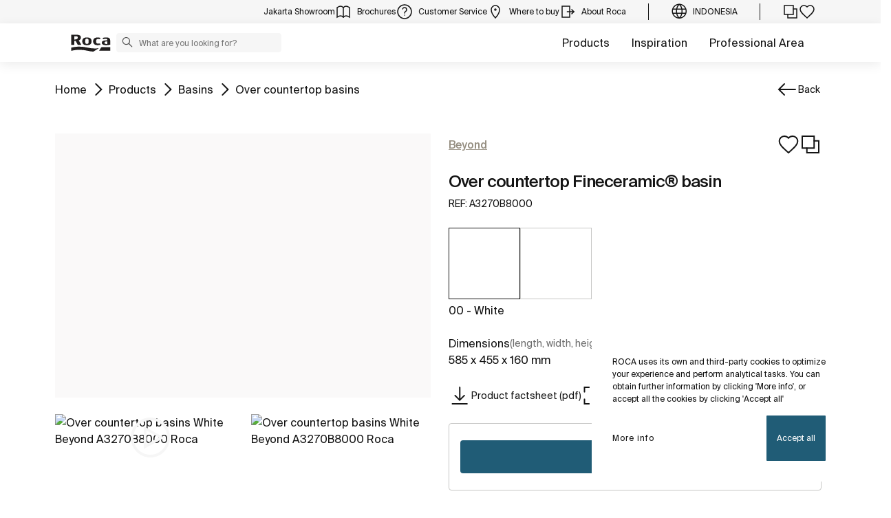

--- FILE ---
content_type: text/html;charset=UTF-8
request_url: https://www.roca.co.id/products/countertop-fineceramic-basin-3270B8..0
body_size: 46645
content:
<!DOCTYPE html> <html class="ltr" dir="ltr" lang="en"> <head> <!-- Liferay DXP 7.4 2024.q1.4 - NODE 10.210.11.6 [SLAVE] - MARKET ID - COUNTRY ID - LOCALE en_GB - LAYOUT 6 - DATE 14/01/2026 19:42:28 --> <title>Over countertop Fineceramic® basin (A3270B8000) | Roca Indonesia Bathrooms</title> <!-- Default meta tags --> <meta content="initial-scale=1.0, width=device-width" name="viewport" /> <meta content="text/html; charset=UTF-8" http-equiv="content-type" /> <!-- Description meta --> <meta name="description" lang="en-GB" content="Over countertop Fineceramic® basin, 585 x 455 x 160 mm, 23.03 x 17.91 x 6.3 in, Beyond, Over countertop basins, ROCA. A3270B8000" /> <!-- Canonical, next, prev links --> <link rel="canonical" href="https://www.roca.co.id/products/countertop-fineceramic-basin-3270B8..0" /> <!-- OpenGraph metas --> <meta property="og:title" content="Over countertop Fineceramic® basin (A3270B8000) | Roca Indonesia Bathrooms" /> <meta property="og:type" content="website" /> <meta property="og:url" content="https://www.roca.co.id/products/countertop-fineceramic-basin-3270B8..0" /> <meta property="og:image" content="https://www.roca.es/RocaResourceServlet/resources/getTransformation?idObject=%7B83E7F9D2-DFD0-40BC-98B5-6E35708952A3%7D&trName=TF_Web_Big" /> <meta property="og:description" content="Over countertop Fineceramic® basin, 585 x 455 x 160 mm, 23.03 x 17.91 x 6.3 in, Beyond, Over countertop basins, ROCA. A3270B8000" /> <meta property="og:locale" content="en_GB" /> <meta property="og:site_name" content="Roca Indonesia Bathrooms" /> <!-- Language links --> <link rel="alternate" hreflang="x-default" href="https://www.roca.co.id/products/countertop-fineceramic-basin-3270B8..0" /> <!-- Zendesk --> <!-- Most important fonts pre-loading --> <link rel="preload" href="/o/roca-restyle-theme/fonts/suisse-intl/SuisseIntl-Regular.woff2" as="font" type="font/woff2" crossorigin="anonymous"> <link rel="preload" href="/o/roca-restyle-theme/fonts/suisse-intl/SuisseIntl-Medium.woff2" as="font" type="font/woff2" crossorigin="anonymous"> <link rel="preload" href="/o/roca-restyle-theme/fonts/helvetica/HelveticaNeueLTW01-45Light.woff2" as="font" type="font/woff2" crossorigin="anonymous"> <link rel="preload" href="/o/roca-restyle-theme/fonts/roboto/Roboto-Regular.woff2" as="font" type="font/woff2" crossorigin="anonymous"> <link rel="preload" href="/o/roca-restyle-theme/fonts/roboto/Roboto-Bold.woff2" as="font" type="font/woff2" crossorigin="anonymous"> <link rel="preload" href="/o/roca-restyle-theme/fonts/roboto/Roboto-Light.woff2" as="font" type="font/woff2" crossorigin="anonymous"> <link rel="preload" href="/o/roca-restyle-theme/fonts/roca-black/roca_black-webfont.woff2" as="font" type="font/woff2" crossorigin="anonymous"> <link rel="preload" href="/o/roca-restyle-theme/fonts/roca-black/roca-regular-webfont.woff2" as="font" type="font/woff2" crossorigin="anonymous"> <!-- Fonts not preloaded --> <link href="/o/roca-restyle-theme/fonts/roca-black/roca-black_italic-webfont.woff2" as="font" type="font/woff2" crossorigin="anonymous"> <link href="/o/roca-restyle-theme/fonts/roca-black/roca-bold_italic-webfont.woff2" as="font" type="font/woff2" crossorigin="anonymous"> <link href="/o/roca-restyle-theme/fonts/roca-black/roca-bold-webfont.woff2" as="font" type="font/woff2" crossorigin="anonymous"> <link href="/o/roca-restyle-theme/fonts/roca-black/roca-light_italic-webfont.woff2" as="font" type="font/woff2" crossorigin="anonymous"> <link href="/o/roca-restyle-theme/fonts/roca-black/roca-light-webfont.woff2" as="font" type="font/woff2" crossorigin="anonymous"> <link href="/o/roca-restyle-theme/fonts/roca-black/roca-regular_italic-webfont.woff2" as="font" type="font/woff2" crossorigin="anonymous"> <link href="/o/roca-restyle-theme/fonts/icofonts/icomoon.woff?nidxzc" as="font" type="font/woff" crossorigin="anonymous"> <!-- Roca Custom JSP Bag is ACTIVE --> <script type="importmap">{"imports":{"react-dom":"/o/frontend-js-react-web/__liferay__/exports/react-dom.js","@clayui/breadcrumb":"/o/frontend-taglib-clay/__liferay__/exports/@clayui$breadcrumb.js","@clayui/form":"/o/frontend-taglib-clay/__liferay__/exports/@clayui$form.js","@clayui/popover":"/o/frontend-taglib-clay/__liferay__/exports/@clayui$popover.js","@clayui/charts":"/o/frontend-taglib-clay/__liferay__/exports/@clayui$charts.js","@clayui/shared":"/o/frontend-taglib-clay/__liferay__/exports/@clayui$shared.js","@clayui/localized-input":"/o/frontend-taglib-clay/__liferay__/exports/@clayui$localized-input.js","@clayui/modal":"/o/frontend-taglib-clay/__liferay__/exports/@clayui$modal.js","@clayui/empty-state":"/o/frontend-taglib-clay/__liferay__/exports/@clayui$empty-state.js","react":"/o/frontend-js-react-web/__liferay__/exports/react.js","@clayui/color-picker":"/o/frontend-taglib-clay/__liferay__/exports/@clayui$color-picker.js","@clayui/navigation-bar":"/o/frontend-taglib-clay/__liferay__/exports/@clayui$navigation-bar.js","@clayui/pagination":"/o/frontend-taglib-clay/__liferay__/exports/@clayui$pagination.js","@clayui/icon":"/o/frontend-taglib-clay/__liferay__/exports/@clayui$icon.js","@clayui/table":"/o/frontend-taglib-clay/__liferay__/exports/@clayui$table.js","@clayui/autocomplete":"/o/frontend-taglib-clay/__liferay__/exports/@clayui$autocomplete.js","@clayui/slider":"/o/frontend-taglib-clay/__liferay__/exports/@clayui$slider.js","@clayui/management-toolbar":"/o/frontend-taglib-clay/__liferay__/exports/@clayui$management-toolbar.js","@clayui/multi-select":"/o/frontend-taglib-clay/__liferay__/exports/@clayui$multi-select.js","@clayui/nav":"/o/frontend-taglib-clay/__liferay__/exports/@clayui$nav.js","@clayui/time-picker":"/o/frontend-taglib-clay/__liferay__/exports/@clayui$time-picker.js","@clayui/provider":"/o/frontend-taglib-clay/__liferay__/exports/@clayui$provider.js","@clayui/upper-toolbar":"/o/frontend-taglib-clay/__liferay__/exports/@clayui$upper-toolbar.js","@clayui/loading-indicator":"/o/frontend-taglib-clay/__liferay__/exports/@clayui$loading-indicator.js","@clayui/panel":"/o/frontend-taglib-clay/__liferay__/exports/@clayui$panel.js","@clayui/drop-down":"/o/frontend-taglib-clay/__liferay__/exports/@clayui$drop-down.js","@clayui/list":"/o/frontend-taglib-clay/__liferay__/exports/@clayui$list.js","@clayui/date-picker":"/o/frontend-taglib-clay/__liferay__/exports/@clayui$date-picker.js","@clayui/label":"/o/frontend-taglib-clay/__liferay__/exports/@clayui$label.js","@clayui/data-provider":"/o/frontend-taglib-clay/__liferay__/exports/@clayui$data-provider.js","@liferay/frontend-js-api/data-set":"/o/frontend-js-dependencies-web/__liferay__/exports/@liferay$js-api$data-set.js","@clayui/core":"/o/frontend-taglib-clay/__liferay__/exports/@clayui$core.js","@clayui/pagination-bar":"/o/frontend-taglib-clay/__liferay__/exports/@clayui$pagination-bar.js","@clayui/layout":"/o/frontend-taglib-clay/__liferay__/exports/@clayui$layout.js","@clayui/multi-step-nav":"/o/frontend-taglib-clay/__liferay__/exports/@clayui$multi-step-nav.js","@liferay/frontend-js-api":"/o/frontend-js-dependencies-web/__liferay__/exports/@liferay$js-api.js","@clayui/css":"/o/frontend-taglib-clay/__liferay__/exports/@clayui$css.js","@clayui/toolbar":"/o/frontend-taglib-clay/__liferay__/exports/@clayui$toolbar.js","@clayui/alert":"/o/frontend-taglib-clay/__liferay__/exports/@clayui$alert.js","@clayui/badge":"/o/frontend-taglib-clay/__liferay__/exports/@clayui$badge.js","@clayui/link":"/o/frontend-taglib-clay/__liferay__/exports/@clayui$link.js","@clayui/card":"/o/frontend-taglib-clay/__liferay__/exports/@clayui$card.js","@clayui/progress-bar":"/o/frontend-taglib-clay/__liferay__/exports/@clayui$progress-bar.js","@clayui/tooltip":"/o/frontend-taglib-clay/__liferay__/exports/@clayui$tooltip.js","@clayui/button":"/o/frontend-taglib-clay/__liferay__/exports/@clayui$button.js","@clayui/tabs":"/o/frontend-taglib-clay/__liferay__/exports/@clayui$tabs.js","@clayui/sticker":"/o/frontend-taglib-clay/__liferay__/exports/@clayui$sticker.js"},"scopes":{}}</script><script data-senna-track="temporary">var Liferay = window.Liferay || {};Liferay.Icons = Liferay.Icons || {};Liferay.Icons.controlPanelSpritemap = 'https://www.roca.co.id/o/admin-theme/images/clay/icons.svg';Liferay.Icons.spritemap = 'https://www.roca.co.id/o/roca-restyle-theme/images/clay/icons.svg';</script> <script data-senna-track="permanent" src="/combo?browserId=chrome&minifierType=js&languageId=en_GB&t=1768349906053&/o/frontend-js-jquery-web/jquery/jquery.min.js&/o/frontend-js-jquery-web/jquery/init.js&/o/frontend-js-jquery-web/jquery/ajax.js&/o/frontend-js-jquery-web/jquery/bootstrap.bundle.min.js&/o/frontend-js-jquery-web/jquery/collapsible_search.js&/o/frontend-js-jquery-web/jquery/fm.js&/o/frontend-js-jquery-web/jquery/form.js&/o/frontend-js-jquery-web/jquery/popper.min.js&/o/frontend-js-jquery-web/jquery/side_navigation.js" type="text/javascript"></script> <script data-senna-track="permanent" type="text/javascript">window.Liferay = window.Liferay || {}; window.Liferay.CSP = {nonce: ''};</script> <link href="https://www.roca.co.id/o/roca-restyle-theme/images/favicon.ico" rel="apple-touch-icon" /> <link href="https://www.roca.co.id/o/roca-restyle-theme/images/favicon.ico" rel="icon" /> <link class="lfr-css-file" data-senna-track="temporary" href="https://www.roca.co.id/o/roca-restyle-theme/css/clay.css?browserId=chrome&amp;themeId=rocarestyletheme_WAR_rocarestyletheme&amp;minifierType=css&amp;languageId=en_GB&amp;t=1767884982000" id="liferayAUICSS" rel="stylesheet" type="text/css" /> <link href="/combo?browserId=chrome&amp;minifierType=css&amp;themeId=rocarestyletheme_WAR_rocarestyletheme&amp;languageId=en_GB&amp;com_liferay_portal_search_web_search_bar_portlet_SearchBarPortlet_INSTANCE_templateSearch:%2Fo%2Fportal-search-web%2Fcss%2Fmain.css&amp;com_liferay_product_navigation_product_menu_web_portlet_ProductMenuPortlet:%2Fo%2Fproduct-navigation-product-menu-web%2Fcss%2Fmain.css&amp;com_liferay_product_navigation_user_personal_bar_web_portlet_ProductNavigationUserPersonalBarPortlet:%2Fo%2Fproduct-navigation-user-personal-bar-web%2Fcss%2Fmain.css&amp;com_liferay_site_navigation_menu_web_portlet_SiteNavigationMenuPortlet:%2Fo%2Fsite-navigation-menu-web%2Fcss%2Fmain.css&amp;t=1767884982000" rel="stylesheet" type="text/css" data-senna-track="temporary" id="c6f8d810" /> <script type="text/javascript" data-senna-track="temporary">
	// <![CDATA[
		var Liferay = Liferay || {};

		Liferay.Browser = {
			acceptsGzip: function() {
				return true;
			},

			

			getMajorVersion: function() {
				return 143.0;
			},

			getRevision: function() {
				return '537.36';
			},
			getVersion: function() {
				return '143.0';
			},

			

			isAir: function() {
				return false;
			},
			isChrome: function() {
				return true;
			},
			isEdge: function() {
				return false;
			},
			isFirefox: function() {
				return false;
			},
			isGecko: function() {
				return true;
			},
			isIe: function() {
				return false;
			},
			isIphone: function() {
				return false;
			},
			isLinux: function() {
				return true;
			},
			isMac: function() {
				return false;
			},
			isMobile: function() {
				return true;
			},
			isMozilla: function() {
				return false;
			},
			isOpera: function() {
				return false;
			},
			isRtf: function() {
				return true;
			},
			isSafari: function() {
				return true;
			},
			isSun: function() {
				return false;
			},
			isWebKit: function() {
				return true;
			},
			isWindows: function() {
				return false;
			}
		};

		Liferay.Data = Liferay.Data || {};

		Liferay.Data.ICONS_INLINE_SVG = true;

		Liferay.Data.NAV_SELECTOR = '#navigation';

		Liferay.Data.NAV_SELECTOR_MOBILE = '#navigationCollapse';

		Liferay.Data.isCustomizationView = function() {
			return false;
		};

		Liferay.Data.notices = [
			
		];

		(function () {
			var available = {};

			var direction = {};

			

				available['es_ES'] = 'Spanish\x20\x28Spain\x29';
				direction['es_ES'] = 'ltr';

			

				available['en_GB'] = 'English\x20\x28United\x20Kingdom\x29';
				direction['en_GB'] = 'ltr';

			

				available['en_US'] = 'English\x20\x28United\x20States\x29';
				direction['en_US'] = 'ltr';

			

				available['pt_BR'] = 'Portuguese\x20\x28Brazil\x29';
				direction['pt_BR'] = 'ltr';

			

				available['de_DE'] = 'German\x20\x28Germany\x29';
				direction['de_DE'] = 'ltr';

			

				available['de_CH'] = 'German\x20\x28Switzerland\x29';
				direction['de_CH'] = 'ltr';

			

				available['bg_BG'] = 'Bulgarian\x20\x28Bulgaria\x29';
				direction['bg_BG'] = 'ltr';

			

				available['ca_ES'] = 'Catalan\x20\x28Spain\x29';
				direction['ca_ES'] = 'ltr';

			

				available['cs_CZ'] = 'Czech\x20\x28Czechia\x29';
				direction['cs_CZ'] = 'ltr';

			

				available['zh_CN'] = 'Chinese\x20\x28China\x29';
				direction['zh_CN'] = 'ltr';

			

				available['zh_HK'] = 'Chinese\x20\x28Hong\x20Kong\x20SAR\x20China\x29';
				direction['zh_HK'] = 'ltr';

			

				available['zh_TW'] = 'Chinese\x20\x28Taiwan\x29';
				direction['zh_TW'] = 'ltr';

			

				available['hr_HR'] = 'Croatian\x20\x28Croatia\x29';
				direction['hr_HR'] = 'ltr';

			

				available['da_DK'] = 'Danish\x20\x28Denmark\x29';
				direction['da_DK'] = 'ltr';

			

				available['sk_SK'] = 'Slovak\x20\x28Slovakia\x29';
				direction['sk_SK'] = 'ltr';

			

				available['es_AR'] = 'Spanish\x20\x28Argentina\x29';
				direction['es_AR'] = 'ltr';

			

				available['es_MX'] = 'Spanish\x20\x28Mexico\x29';
				direction['es_MX'] = 'ltr';

			

				available['fi_FI'] = 'Finnish\x20\x28Finland\x29';
				direction['fi_FI'] = 'ltr';

			

				available['fr_FR'] = 'French\x20\x28France\x29';
				direction['fr_FR'] = 'ltr';

			

				available['fr_CH'] = 'French\x20\x28Switzerland\x29';
				direction['fr_CH'] = 'ltr';

			

				available['gl_ES'] = 'Galician\x20\x28Spain\x29';
				direction['gl_ES'] = 'ltr';

			

				available['el_GR'] = 'Greek\x20\x28Greece\x29';
				direction['el_GR'] = 'ltr';

			

				available['hu_HU'] = 'Hungarian\x20\x28Hungary\x29';
				direction['hu_HU'] = 'ltr';

			

				available['en_AU'] = 'English\x20\x28Australia\x29';
				direction['en_AU'] = 'ltr';

			

				available['it_IT'] = 'Italian\x20\x28Italy\x29';
				direction['it_IT'] = 'ltr';

			

				available['it_CH'] = 'Italian\x20\x28Switzerland\x29';
				direction['it_CH'] = 'ltr';

			

				available['lt_LT'] = 'Lithuanian\x20\x28Lithuania\x29';
				direction['lt_LT'] = 'ltr';

			

				available['nl_NL'] = 'Dutch\x20\x28Netherlands\x29';
				direction['nl_NL'] = 'ltr';

			

				available['no_NO'] = 'Norwegian\x20\x28Norway\x29';
				direction['no_NO'] = 'ltr';

			

				available['pl_PL'] = 'Polish\x20\x28Poland\x29';
				direction['pl_PL'] = 'ltr';

			

				available['pt_PT'] = 'Portuguese\x20\x28Portugal\x29';
				direction['pt_PT'] = 'ltr';

			

				available['ro_RO'] = 'Romanian\x20\x28Romania\x29';
				direction['ro_RO'] = 'ltr';

			

				available['ru_RU'] = 'Russian\x20\x28Russia\x29';
				direction['ru_RU'] = 'ltr';

			

				available['sv_SE'] = 'Swedish\x20\x28Sweden\x29';
				direction['sv_SE'] = 'ltr';

			

				available['th_TH'] = 'Thai\x20\x28Thailand\x29';
				direction['th_TH'] = 'ltr';

			

				available['tr_TR'] = 'Turkish\x20\x28Turkey\x29';
				direction['tr_TR'] = 'ltr';

			

				available['uk_UA'] = 'Ukrainian\x20\x28Ukraine\x29';
				direction['uk_UA'] = 'ltr';

			

				available['eu_ES'] = 'Basque\x20\x28Spain\x29';
				direction['eu_ES'] = 'ltr';

			

				available['ar_EG'] = 'Arabic\x20\x28Egypt\x29';
				direction['ar_EG'] = 'rtl';

			

				available['ko_KR'] = 'Korean\x20\x28South\x20Korea\x29';
				direction['ko_KR'] = 'ltr';

			

			Liferay.Language = {
				available,
				direction,
				get: function(key) {
					return key;
				}
			};
		})();

		var featureFlags = {"LPD-11018":false,"LPS-193884":false,"LPS-178642":false,"LPS-187284":false,"LPS-193005":false,"LPS-187285":false,"COMMERCE-8087":false,"LPS-192957":false,"LPS-114786":false,"LRAC-10757":false,"LPS-180090":false,"LPS-170809":false,"LPS-178052":false,"LPS-189856":false,"LPS-187436":false,"LPS-182184":false,"LPS-185892":false,"LPS-186620":false,"COMMERCE-12754":false,"LPS-184404":false,"LPS-180328":false,"LPS-198183":false,"LPS-171364":false,"LPS-153714":false,"LPS-96845":false,"LPS-170670":false,"LPD-15804":false,"LPS-141392":false,"LPS-153839":false,"LPS-169981":false,"LPS-200135":false,"LPS-187793":false,"LPS-177027":false,"LPD-11003":false,"COMMERCE-12192":false,"LPD-10793":false,"LPS-196768":false,"LPS-196724":false,"LPS-196847":false,"LPS-163118":false,"LPS-135430":false,"LPS-114700":false,"LPS-134060":false,"LPS-164563":false,"LPS-122920":false,"LPS-203351":false,"LPS-194395":false,"LPD-6368":false,"LPD-10701":false,"LPS-202104":false,"COMMERCE-9599":false,"LPS-187142":false,"LPD-15596":false,"LPS-198959":false,"LPS-196935":true,"LPS-187854":false,"LPS-176691":false,"LPS-197909":false,"LPS-202534":false,"COMMERCE-8949":false,"COMMERCE-11922":false,"LPS-194362":false,"LPS-174455":false,"LPS-153813":false,"LPD-10735":false,"LPS-165482":false,"COMMERCE-13024":false,"LPS-194763":false,"LPS-193551":false,"LPS-197477":false,"LPS-174816":false,"LPS-186360":false,"LPS-153332":false,"COMMERCE-12170":false,"LPS-179669":false,"LPS-174417":false,"LPD-31212":true,"LPS-183882":false,"LPS-155284":false,"LRAC-15017":false,"LPS-200108":false,"LPS-159643":false,"LPS-164948":false,"LPS-161033":false,"LPS-186870":false,"LPS-186871":false,"LPS-188058":false,"LPS-129412":false,"LPS-166126":false,"LPS-169837":false};

		Liferay.FeatureFlags = Object.keys(featureFlags).reduce(
			(acc, key) => ({
				...acc, [key]: featureFlags[key] === 'true' || featureFlags[key] === true
			}), {}
		);

		Liferay.PortletKeys = {
			DOCUMENT_LIBRARY: 'com_liferay_document_library_web_portlet_DLPortlet',
			DYNAMIC_DATA_MAPPING: 'com_liferay_dynamic_data_mapping_web_portlet_DDMPortlet',
			ITEM_SELECTOR: 'com_liferay_item_selector_web_portlet_ItemSelectorPortlet'
		};

		Liferay.PropsValues = {
			JAVASCRIPT_SINGLE_PAGE_APPLICATION_TIMEOUT: 0,
			UPLOAD_SERVLET_REQUEST_IMPL_MAX_SIZE: 31457280000
		};

		Liferay.ThemeDisplay = {

			

			
				getLayoutId: function() {
					return '6';
				},

				

				getLayoutRelativeControlPanelURL: function() {
					return '/group/roca/~/control_panel/manage';
				},

				getLayoutRelativeURL: function() {
					return '/web/roca/productos/producto';
				},
				getLayoutURL: function() {
					return 'https://www.roca.co.id/web/roca/productos/producto';
				},
				getParentLayoutId: function() {
					return '3';
				},
				isControlPanel: function() {
					return false;
				},
				isPrivateLayout: function() {
					return 'false';
				},
				isVirtualLayout: function() {
					return false;
				},
			

			getBCP47LanguageId: function() {
				return 'es-ES';
			},
			getCanonicalURL: function() {

				

				return 'https\x3a\x2f\x2fwww\x2eroca\x2eco\x2eid';
			},
			getCDNBaseURL: function() {
				return 'https://www.roca.co.id';
			},
			getCDNDynamicResourcesHost: function() {
				return '';
			},
			getCDNHost: function() {
				return '';
			},
			getCompanyGroupId: function() {
				return '20135';
			},
			getCompanyId: function() {
				return '20099';
			},
			getDefaultLanguageId: function() {
				return 'es_ES';
			},
			getDoAsUserIdEncoded: function() {
				return '';
			},
			getLanguageId: function() {
				return 'en_GB';
			},
			getParentGroupId: function() {
				return '20126';
			},
			getPathContext: function() {
				return '';
			},
			getPathImage: function() {
				return '/image';
			},
			getPathJavaScript: function() {
				return '/o/frontend-js-web';
			},
			getPathMain: function() {
				return '/c';
			},
			getPathThemeImages: function() {
				return 'https://www.roca.co.id/o/roca-restyle-theme/images';
			},
			getPathThemeRoot: function() {
				return '/o/roca-restyle-theme';
			},
			getPlid: function() {
				return '80133';
			},
			getPortalURL: function() {
				return 'https://www.roca.co.id';
			},
			getRealUserId: function() {
				return '20103';
			},
			getRemoteAddr: function() {
				return '10.210.223.4';
			},
			getRemoteHost: function() {
				return '10.210.223.4';
			},
			getScopeGroupId: function() {
				return '20126';
			},
			getScopeGroupIdOrLiveGroupId: function() {
				return '20126';
			},
			getSessionId: function() {
				return '';
			},
			getSiteAdminURL: function() {
				return 'https://www.roca.co.id/group/roca/~/control_panel/manage?p_p_lifecycle=0&p_p_state=maximized&p_p_mode=view';
			},
			getSiteGroupId: function() {
				return '20126';
			},
			getURLControlPanel: function() {
				return '/group/control_panel?refererPlid=80133';
			},
			getURLHome: function() {
				return 'https\x3a\x2f\x2fwww\x2eroca\x2eco\x2eid\x2fweb\x2froca\x2f';
			},
			getUserEmailAddress: function() {
				return '';
			},
			getUserId: function() {
				return '20103';
			},
			getUserName: function() {
				return '';
			},
			isAddSessionIdToURL: function() {
				return false;
			},
			isImpersonated: function() {
				return false;
			},
			isSignedIn: function() {
				return false;
			},

			isStagedPortlet: function() {
				
					
						return false;
					
				
			},

			isStateExclusive: function() {
				return false;
			},
			isStateMaximized: function() {
				return false;
			},
			isStatePopUp: function() {
				return false;
			}
		};

		var themeDisplay = Liferay.ThemeDisplay;

		Liferay.AUI = {

			

			getCombine: function() {
				return true;
			},
			getComboPath: function() {
				return '/combo/?browserId=chrome&minifierType=&languageId=en_GB&t=1766529328132&';
			},
			getDateFormat: function() {
				return '%d/%m/%Y';
			},
			getEditorCKEditorPath: function() {
				return '/o/frontend-editor-ckeditor-web';
			},
			getFilter: function() {
				var filter = 'raw';

				
					
						filter = 'min';
					
					

				return filter;
			},
			getFilterConfig: function() {
				var instance = this;

				var filterConfig = null;

				if (!instance.getCombine()) {
					filterConfig = {
						replaceStr: '.js' + instance.getStaticResourceURLParams(),
						searchExp: '\\.js$'
					};
				}

				return filterConfig;
			},
			getJavaScriptRootPath: function() {
				return '/o/frontend-js-web';
			},
			getPortletRootPath: function() {
				return '/html/portlet';
			},
			getStaticResourceURLParams: function() {
				return '?browserId=chrome&minifierType=&languageId=en_GB&t=1766529328132';
			}
		};

		Liferay.authToken = '5RcnBUIV';

		

		Liferay.currentURL = '\x2fproducts\x2fcountertop-fineceramic-basin-3270B8\x2e\x2e0';
		Liferay.currentURLEncoded = '\x252Fproducts\x252Fcountertop-fineceramic-basin-3270B8\x2e\x2e0';
	// ]]>
</script> <script data-senna-track="temporary" type="text/javascript">window.__CONFIG__= {basePath: '',combine: true, defaultURLParams: null, explainResolutions: false, exposeGlobal: false, logLevel: 'warn', moduleType: 'module', namespace:'Liferay', nonce: '', reportMismatchedAnonymousModules: 'warn', resolvePath: '/o/js_resolve_modules', url: '/combo/?browserId=chrome&minifierType=js&languageId=en_GB&t=1766529328132&', waitTimeout: 57000};</script><script data-senna-track="permanent" src="/o/frontend-js-loader-modules-extender/loader.js?&mac=9WaMmhziBCkScHZwrrVcOR7VZF4=&browserId=chrome&languageId=en_GB&minifierType=js" type="text/javascript"></script><script data-senna-track="permanent" src="/combo?browserId=chrome&minifierType=js&languageId=en_GB&t=1766529328132&/o/frontend-js-aui-web/aui/aui/aui-min.js&/o/frontend-js-aui-web/liferay/modules.js&/o/frontend-js-aui-web/liferay/aui_sandbox.js&/o/frontend-js-aui-web/aui/attribute-base/attribute-base-min.js&/o/frontend-js-aui-web/aui/attribute-complex/attribute-complex-min.js&/o/frontend-js-aui-web/aui/attribute-core/attribute-core-min.js&/o/frontend-js-aui-web/aui/attribute-observable/attribute-observable-min.js&/o/frontend-js-aui-web/aui/attribute-extras/attribute-extras-min.js&/o/frontend-js-aui-web/aui/event-custom-base/event-custom-base-min.js&/o/frontend-js-aui-web/aui/event-custom-complex/event-custom-complex-min.js&/o/frontend-js-aui-web/aui/oop/oop-min.js&/o/frontend-js-aui-web/aui/aui-base-lang/aui-base-lang-min.js&/o/frontend-js-aui-web/liferay/dependency.js&/o/frontend-js-aui-web/liferay/util.js&/o/oauth2-provider-web/js/liferay.js&/o/frontend-js-web/liferay/dom_task_runner.js&/o/frontend-js-web/liferay/events.js&/o/frontend-js-web/liferay/lazy_load.js&/o/frontend-js-web/liferay/liferay.js&/o/frontend-js-web/liferay/global.bundle.js&/o/frontend-js-web/liferay/portlet.js&/o/frontend-js-web/liferay/workflow.js" type="text/javascript"></script> <script data-senna-track="temporary" type="text/javascript">window.Liferay = Liferay || {}; window.Liferay.OAuth2 = {getAuthorizeURL: function() {return 'https://www.roca.co.id/o/oauth2/authorize';}, getBuiltInRedirectURL: function() {return 'https://www.roca.co.id/o/oauth2/redirect';}, getIntrospectURL: function() { return 'https://www.roca.co.id/o/oauth2/introspect';}, getTokenURL: function() {return 'https://www.roca.co.id/o/oauth2/token';}, getUserAgentApplication: function(externalReferenceCode) {return Liferay.OAuth2._userAgentApplications[externalReferenceCode];}, _userAgentApplications: {}}</script><script data-senna-track="temporary" type="text/javascript">try {var MODULE_MAIN='portal-workflow-kaleo-designer-web@5.0.125/index';var MODULE_PATH='/o/portal-workflow-kaleo-designer-web';AUI().applyConfig({groups:{"kaleo-designer":{base:MODULE_PATH+"/designer/js/legacy/",combine:Liferay.AUI.getCombine(),filter:Liferay.AUI.getFilterConfig(),modules:{"liferay-kaleo-designer-autocomplete-util":{path:"autocomplete_util.js",requires:["autocomplete","autocomplete-highlighters"]},"liferay-kaleo-designer-definition-diagram-controller":{path:"definition_diagram_controller.js",requires:["liferay-kaleo-designer-field-normalizer","liferay-kaleo-designer-utils"]},"liferay-kaleo-designer-dialogs":{path:"dialogs.js",requires:["liferay-util-window"]},"liferay-kaleo-designer-editors":{path:"editors.js",requires:["aui-ace-editor","aui-ace-editor-mode-xml","aui-base","aui-datatype","aui-node","liferay-kaleo-designer-autocomplete-util","liferay-kaleo-designer-utils"]},"liferay-kaleo-designer-field-normalizer":{path:"field_normalizer.js",requires:["liferay-kaleo-designer-remote-services"]},"liferay-kaleo-designer-nodes":{path:"nodes.js",requires:["aui-datatable","aui-datatype","aui-diagram-builder","liferay-kaleo-designer-editors","liferay-kaleo-designer-utils"]},"liferay-kaleo-designer-remote-services":{path:"remote_services.js",requires:["aui-io"]},"liferay-kaleo-designer-templates":{path:"templates.js",requires:["aui-tpl-snippets-deprecated"]},"liferay-kaleo-designer-utils":{path:"utils.js",requires:[]},"liferay-kaleo-designer-xml-definition":{path:"xml_definition.js",requires:["aui-base","aui-component","dataschema-xml","datatype-xml"]},"liferay-kaleo-designer-xml-definition-serializer":{path:"xml_definition_serializer.js",requires:["escape","liferay-kaleo-designer-xml-util"]},"liferay-kaleo-designer-xml-util":{path:"xml_util.js",requires:["aui-base"]},"liferay-portlet-kaleo-designer":{path:"main.js",requires:["aui-ace-editor","aui-ace-editor-mode-xml","aui-tpl-snippets-deprecated","dataschema-xml","datasource","datatype-xml","event-valuechange","io-form","liferay-kaleo-designer-autocomplete-util","liferay-kaleo-designer-editors","liferay-kaleo-designer-nodes","liferay-kaleo-designer-remote-services","liferay-kaleo-designer-utils","liferay-kaleo-designer-xml-util","liferay-util-window"]}},root:MODULE_PATH+"/designer/js/legacy/"}}});
} catch(error) {console.error(error);}try {var MODULE_MAIN='contacts-web@5.0.57/index';var MODULE_PATH='/o/contacts-web';AUI().applyConfig({groups:{contactscenter:{base:MODULE_PATH+"/js/",combine:Liferay.AUI.getCombine(),filter:Liferay.AUI.getFilterConfig(),modules:{"liferay-contacts-center":{path:"main.js",requires:["aui-io-plugin-deprecated","aui-toolbar","autocomplete-base","datasource-io","json-parse","liferay-portlet-base","liferay-util-window"]}},root:MODULE_PATH+"/js/"}}});
} catch(error) {console.error(error);}try {var MODULE_MAIN='staging-processes-web@5.0.55/index';var MODULE_PATH='/o/staging-processes-web';AUI().applyConfig({groups:{stagingprocessesweb:{base:MODULE_PATH+"/",combine:Liferay.AUI.getCombine(),filter:Liferay.AUI.getFilterConfig(),modules:{"liferay-staging-processes-export-import":{path:"js/main.js",requires:["aui-datatype","aui-dialog-iframe-deprecated","aui-modal","aui-parse-content","aui-toggler","liferay-portlet-base","liferay-util-window"]}},root:MODULE_PATH+"/"}}});
} catch(error) {console.error(error);}try {var MODULE_MAIN='@liferay/frontend-js-state-web@1.0.20/index';var MODULE_PATH='/o/frontend-js-state-web';AUI().applyConfig({groups:{state:{mainModule:MODULE_MAIN}}});
} catch(error) {console.error(error);}try {var MODULE_MAIN='calendar-web@5.0.89/index';var MODULE_PATH='/o/calendar-web';AUI().applyConfig({groups:{calendar:{base:MODULE_PATH+"/js/",combine:Liferay.AUI.getCombine(),filter:Liferay.AUI.getFilterConfig(),modules:{"liferay-calendar-a11y":{path:"calendar_a11y.js",requires:["calendar"]},"liferay-calendar-container":{path:"calendar_container.js",requires:["aui-alert","aui-base","aui-component","liferay-portlet-base"]},"liferay-calendar-date-picker-sanitizer":{path:"date_picker_sanitizer.js",requires:["aui-base"]},"liferay-calendar-interval-selector":{path:"interval_selector.js",requires:["aui-base","liferay-portlet-base"]},"liferay-calendar-interval-selector-scheduler-event-link":{path:"interval_selector_scheduler_event_link.js",requires:["aui-base","liferay-portlet-base"]},"liferay-calendar-list":{path:"calendar_list.js",requires:["aui-template-deprecated","liferay-scheduler"]},"liferay-calendar-message-util":{path:"message_util.js",requires:["liferay-util-window"]},"liferay-calendar-recurrence-converter":{path:"recurrence_converter.js",requires:[]},"liferay-calendar-recurrence-dialog":{path:"recurrence.js",requires:["aui-base","liferay-calendar-recurrence-util"]},"liferay-calendar-recurrence-util":{path:"recurrence_util.js",requires:["aui-base","liferay-util-window"]},"liferay-calendar-reminders":{path:"calendar_reminders.js",requires:["aui-base"]},"liferay-calendar-remote-services":{path:"remote_services.js",requires:["aui-base","aui-component","liferay-calendar-util","liferay-portlet-base"]},"liferay-calendar-session-listener":{path:"session_listener.js",requires:["aui-base","liferay-scheduler"]},"liferay-calendar-simple-color-picker":{path:"simple_color_picker.js",requires:["aui-base","aui-template-deprecated"]},"liferay-calendar-simple-menu":{path:"simple_menu.js",requires:["aui-base","aui-template-deprecated","event-outside","event-touch","widget-modality","widget-position","widget-position-align","widget-position-constrain","widget-stack","widget-stdmod"]},"liferay-calendar-util":{path:"calendar_util.js",requires:["aui-datatype","aui-io","aui-scheduler","aui-toolbar","autocomplete","autocomplete-highlighters"]},"liferay-scheduler":{path:"scheduler.js",requires:["async-queue","aui-datatype","aui-scheduler","dd-plugin","liferay-calendar-a11y","liferay-calendar-message-util","liferay-calendar-recurrence-converter","liferay-calendar-recurrence-util","liferay-calendar-util","liferay-scheduler-event-recorder","liferay-scheduler-models","promise","resize-plugin"]},"liferay-scheduler-event-recorder":{path:"scheduler_event_recorder.js",requires:["dd-plugin","liferay-calendar-util","resize-plugin"]},"liferay-scheduler-models":{path:"scheduler_models.js",requires:["aui-datatype","dd-plugin","liferay-calendar-util"]}},root:MODULE_PATH+"/js/"}}});
} catch(error) {console.error(error);}try {var MODULE_MAIN='frontend-editor-alloyeditor-web@5.0.46/index';var MODULE_PATH='/o/frontend-editor-alloyeditor-web';AUI().applyConfig({groups:{alloyeditor:{base:MODULE_PATH+"/js/",combine:Liferay.AUI.getCombine(),filter:Liferay.AUI.getFilterConfig(),modules:{"liferay-alloy-editor":{path:"alloyeditor.js",requires:["aui-component","liferay-portlet-base","timers"]},"liferay-alloy-editor-source":{path:"alloyeditor_source.js",requires:["aui-debounce","liferay-fullscreen-source-editor","liferay-source-editor","plugin"]}},root:MODULE_PATH+"/js/"}}});
} catch(error) {console.error(error);}try {var MODULE_MAIN='exportimport-web@5.0.83/index';var MODULE_PATH='/o/exportimport-web';AUI().applyConfig({groups:{exportimportweb:{base:MODULE_PATH+"/",combine:Liferay.AUI.getCombine(),filter:Liferay.AUI.getFilterConfig(),modules:{"liferay-export-import-export-import":{path:"js/main.js",requires:["aui-datatype","aui-dialog-iframe-deprecated","aui-modal","aui-parse-content","aui-toggler","liferay-portlet-base","liferay-util-window"]}},root:MODULE_PATH+"/"}}});
} catch(error) {console.error(error);}try {var MODULE_MAIN='dynamic-data-mapping-web@5.0.100/index';var MODULE_PATH='/o/dynamic-data-mapping-web';!function(){const a=Liferay.AUI;AUI().applyConfig({groups:{ddm:{base:MODULE_PATH+"/js/",combine:Liferay.AUI.getCombine(),filter:a.getFilterConfig(),modules:{"liferay-ddm-form":{path:"ddm_form.js",requires:["aui-base","aui-datatable","aui-datatype","aui-image-viewer","aui-parse-content","aui-set","aui-sortable-list","json","liferay-form","liferay-map-base","liferay-translation-manager","liferay-util-window"]},"liferay-portlet-dynamic-data-mapping":{condition:{trigger:"liferay-document-library"},path:"main.js",requires:["arraysort","aui-form-builder-deprecated","aui-form-validator","aui-map","aui-text-unicode","json","liferay-menu","liferay-translation-manager","liferay-util-window","text"]},"liferay-portlet-dynamic-data-mapping-custom-fields":{condition:{trigger:"liferay-document-library"},path:"custom_fields.js",requires:["liferay-portlet-dynamic-data-mapping"]}},root:MODULE_PATH+"/js/"}}})}();
} catch(error) {console.error(error);}try {var MODULE_MAIN='portal-search-web@6.0.127/index';var MODULE_PATH='/o/portal-search-web';AUI().applyConfig({groups:{search:{base:MODULE_PATH+"/js/",combine:Liferay.AUI.getCombine(),filter:Liferay.AUI.getFilterConfig(),modules:{"liferay-search-custom-filter":{path:"custom_filter.js",requires:[]},"liferay-search-date-facet":{path:"date_facet.js",requires:["aui-form-validator","liferay-search-facet-util"]},"liferay-search-facet-util":{path:"facet_util.js",requires:[]},"liferay-search-modified-facet":{path:"modified_facet.js",requires:["aui-form-validator","liferay-search-facet-util"]},"liferay-search-sort-configuration":{path:"sort_configuration.js",requires:["aui-node"]},"liferay-search-sort-util":{path:"sort_util.js",requires:[]}},root:MODULE_PATH+"/js/"}}});
} catch(error) {console.error(error);}try {var MODULE_MAIN='@liferay/frontend-js-react-web@5.0.37/index';var MODULE_PATH='/o/frontend-js-react-web';AUI().applyConfig({groups:{react:{mainModule:MODULE_MAIN}}});
} catch(error) {console.error(error);}try {var MODULE_MAIN='frontend-js-components-web@2.0.63/index';var MODULE_PATH='/o/frontend-js-components-web';AUI().applyConfig({groups:{components:{mainModule:MODULE_MAIN}}});
} catch(error) {console.error(error);}try {var MODULE_MAIN='@liferay/document-library-web@6.0.177/document_library/js/index';var MODULE_PATH='/o/document-library-web';AUI().applyConfig({groups:{dl:{base:MODULE_PATH+"/document_library/js/legacy/",combine:Liferay.AUI.getCombine(),filter:Liferay.AUI.getFilterConfig(),modules:{"document-library-upload-component":{path:"DocumentLibraryUpload.js",requires:["aui-component","aui-data-set-deprecated","aui-overlay-manager-deprecated","aui-overlay-mask-deprecated","aui-parse-content","aui-progressbar","aui-template-deprecated","liferay-search-container","querystring-parse-simple","uploader"]}},root:MODULE_PATH+"/document_library/js/legacy/"}}});
} catch(error) {console.error(error);}</script> <script type="text/javascript" data-senna-track="temporary">
	// <![CDATA[
		
			
				
		

		
	// ]]>
</script> <link class="lfr-css-file" data-senna-track="temporary" href="https://www.roca.co.id/o/roca-restyle-theme/css/main.css?browserId=chrome&amp;themeId=rocarestyletheme_WAR_rocarestyletheme&amp;minifierType=css&amp;languageId=en_GB&amp;t=1767884982000" id="liferayThemeCSS" rel="stylesheet" type="text/css" /> <style data-senna-track="temporary" type="text/css">

		

			

		

			

		

			

		

			

		

			

		

			

		

			

		

			

		

			

		

			

		

			

		

			

		

			

		

			

		

			

		

			

		

			

		

			

		

			

		

			

		

			

		

			

		

			

		

	</style> <div class="cookie-warn"> <div class="cookie-warn__wrapper"> <!-- Eliminado icono de cerrar --> <div class="cookie-warn__content"> <p> ROCA uses its own and third-party cookies to optimize your experience and perform analytical tasks. You can obtain further information by clicking 'More info', or accept all the cookies by clicking 'Accept all' </p> </div> <!-- Inicio nueva seccion action --> <div class="cookie-warn__action"> <a class="cookie-warn__info" href="/cookies-policy"> More info </a> <a class="close-cookie cookie-warn__accept" href="#"> Accept all </a> </div> <!-- Fin nueva seccion action --> </div> </div> <script src="https://www.roca.co.id/o/roca-restyle-theme/js/lib/slick.min.js?v1"></script> </head> <body class="chrome mobile controls-visible yui3-skin-sam guest-site signed-out public-page site "> <!-- Google Tag Manager --> <noscript> <iframe src="//www.googletagmanager.com/ns.html?id=GTM-NP9K9D5" height="0" width="0" style="display:none;visibility:hidden"></iframe> </noscript> <script>(function(w,d,s,l,i){w[l]=w[l]||[];w[l].push({'gtm.start':new Date().getTime(),event:'gtm.js'});var f=d.getElementsByTagName(s)[0],j=d.createElement(s),dl=l!='dataLayer'?'&l='+l:'';j.async=true;j.src='//www.googletagmanager.com/gtm.js?id='+i+dl;f.parentNode.insertBefore(j,f);})(window,document,'script','dataLayer','GTM-NP9K9D5');</script> <!-- End Google Tag Manager --> <div class="container-fluid aux-wrapper"> <header class="js-header"> <div class="main-header__wrapper"> <section class="supramenu"> <div class="container"> <div class="row"> <div class="col-12 supramenu-cols"> <div class="supramenu-left"> <ul class="supramenu__list supramenu__list--left"> <li class="supramenu__item"><a class="supramenu__link" href="/showrooms/roca-experience-center-indonesia" target=""><div><span>Jakarta Showroom</span></div></a></li><li class="supramenu__item"><a class="supramenu__link" href="/products/brochures-downloads" target=""><img class="icon-right-space" alt="" data-fileentryid="346442418" src="https://www.roca.co.id/documents/20126/346080475/book-opened.svg/2dd01c26-92e4-8dff-c86e-85c72ac5e946?t=1753429188789" title="Brochures" style="" /><div><span>Brochures</span></div></a></li><li class="supramenu__item"><a class="supramenu__link" href="/customer-service" target=""><img class="icon-right-space" alt="" data-fileentryid="346080684" src="https://www.roca.co.id/documents/20126/346080475/help.svg/5c18e012-d4ab-93c6-5b79-1c897e087a3a?t=1753429149266" title="Customer Service" style="" /><div><span>Customer Service</span></div></a></li><li class="supramenu__item"><a class="supramenu__link" href="/where-to-buy-showrooms" target=""><img class="icon-right-space" alt="" data-fileentryid="346080678" src="https://www.roca.co.id/documents/20126/346080475/location.svg/f878b6f9-76fd-a3d8-c494-938d6fcae04b?t=1753429133504" title="Where to buy" style="" /><div><span>Where to buy</span></div></a></li><li class="supramenu__item"><a class="supramenu__link" href="/about-roca" target="_blank"><img class="icon-right-space" alt="" data-fileentryid="346080690" src="https://www.roca.co.id/documents/20126/346080475/exit.svg/4f2c42a8-cabc-3e9c-d179-b3c0adad624c?t=1753429136975" title="About Roca" style="" /><div><span>About Roca</span></div></a></li> </ul> </div> <div class="supramenu-center"> <ul class="supramenu__list supramenu__list--center"> <li class="supramenu__item supramenu__item--country menu-country-trigger"> <a class="supramenu__link menu-country-link" href="javascript:void(0)" data-groupid="20126" data-languageid="en_GB" data-target="country-menu-collapse"> <span class="menu-country-text-link"> <i class="icon-language icon-right-space"></i> <div><span>Indonesia</span></div> </span> </a> </li> </ul> </div> <div class="supramenu-right"> <ul class="supramenu__list supramenu__list--right"> <li class="supramenu__item"><a class="supramenu__link" href="/private-area?section=comparator" target=""><img alt="" data-fileentryid="346080696" src="https://www.roca.co.id/documents/20126/346080475/cards.svg/e2c6724b-4495-e3b1-15b5-99b4103bc63f?t=1753429167426" style="" /></a></li><li class="supramenu__item"><a class="supramenu__link" href="/private-area?section=favorites" target=""><img alt="" data-fileentryid="346080702" src="https://www.roca.co.id/documents/20126/346080475/favourite.svg/149ba6f1-de77-541d-9a64-31b16539ace4?t=1753429139852" style="" /></a></li> </ul> </div> </div> </div> </div> </section> <section class="main-nav js-main-nav"> <div class="main-nav-container container"> <div class="d-flex align-items-center justify-content-between"> <div class="logo-search-header"> <div class="js-h-hamburger menu-trigger"> <a href="javascript:void(0)" data-target="main-menu-collapse"> <span class="icon-hamburger"></span> </a> </div> <div class="logo-header"> <a href="/" target=""> <img alt="" data-fileentryid="346080477" src="https://www.roca.co.id/documents/20126/346080475/roca-logo.svg/4dc29d13-1df3-b628-786b-7c63db57cdcd?t=1753429104544" style="" /> </a> </div> <div class="search-header"> <a id="desktop-search-icon" class="search-icon" href="javascript:void(0);" role="button" title="Enter your search"> <span class="icon-search"></span> </a> <input id="desktop-search-input" class="search-input" data-url="/search" name="q" placeholder="What are you looking for?" type="search" /> </div> </div> <nav class="main-menu__wrapper"> <ul class="main-menu__list" id="id001"> <li class="main-menu__item js-collapse-sm"> <div class="link-wrapper"> <a class="main-menu__link" href="/products" target=""> Products </a> </div> <div id="menu-section-1" class="js-menu-collapse dropdown-menu mega-menu"> <div class="wrapper"> <section> <div class="container"> <div class="row"> <div class="main-content col-xl-8 col-lg-8 col-12"> <div class="header-menu"> Products <a class="desktop-go-to" href="/products"><div><span>Go to Products</span></div> <i class="icon-arrow-right"></i></a> </div> <div class="wrapper"> <ul class="row"> <li class=" col-4"> <a href="/products/basins"> <img src="/documents/portlet_file_entry/20126/%5B069-01%5D+Lavabos.jpg/90e2ef63-66b8-f108-2761-1d3187076477" alt="Basins"> <div><span>Basins</span></div> </a> </li> <li class=" col-4"> <a href="/products/faucets"> <img src="/documents/portlet_file_entry/20126/%5B069-02%5D+Griferia.jpg/10a884b6-286b-010e-17b3-4262d93dae0b" alt="Faucets"> <div><span>Faucets</span></div> </a> </li> <li class=" col-4"> <a href="/products/seats-covers"> <img src="/documents/portlet_file_entry/20126/%5B069-13%5D+Tapas+y+asientos.jpg/651047ed-9254-9787-96fa-559608a9d255" alt="Seats and covers"> <div><span>Seats and covers</span></div> </a> </li> <li class=" col-4"> <a href="/products/showers"> <img src="/documents/portlet_file_entry/20126/%5B069-07%5D+Programa+de+ducha.jpg/6f7452ee-e366-12e4-d633-a035668b7304" alt="Showers"> <div><span>Showers</span></div> </a> </li> <li class=" col-4"> <a href="/products/mirrors"> <img src="/documents/portlet_file_entry/20126/%5B069-17%5D+Espejos.jpg/c23fbed0-415a-5291-ee02-38e359ea5a01" alt="Mirrors"> <div><span>Mirrors</span></div> </a> </li> <li class=" col-4"> <a href="/products/installation-systems"> <img src="/documents/portlet_file_entry/20126/%5B069-14%5D+Sistemas+de+instalacion.jpg/7d55130b-0e66-072e-e1dd-9db78a8e145b" alt="Installation systems"> <div><span>Installation systems</span></div> </a> </li> <li class=" col-4"> <a href="/products/smart-toilets"> <img src="/documents/portlet_file_entry/20126/%5B069-09%5D+Smart+toilets.jpg/9d675937-294d-2f0d-f639-10007e359081" alt="Smart Toilets"> <div><span>Smart Toilets</span></div> </a> </li> <li class=" col-4"> <a href="/products/baths"> <img src="/documents/portlet_file_entry/20126/%5B069-04%5D+Banyeras.jpg/18320824-6478-1446-450e-0456a9198808" alt="Baths"> <div><span>Baths</span></div> </a> </li> <li class=" col-4"> <a href="/products/urinals"> <img src="/documents/portlet_file_entry/20126/%5B069-26%5D+Urinarios.jpg/2696caf9-edaa-6645-6de1-86030e51b054" alt="Urinals"> <div><span>Urinals</span></div> </a> </li> <li class=" col-4"> <a href="/products/toilets"> <img src="/documents/portlet_file_entry/20126/%5B069-24%5D+Inodoros.jpg/4c082604-d36a-245c-4c47-6fd8f558321b" alt="Toilets"> <div><span>Toilets</span></div> </a> </li> <li class=" col-4"> <a href="/products/ceramic-products"> <img src="/documents/portlet_file_entry/20126/%5B069-19%5D+Otros_productos_ceramicos.jpg/f9ab8821-b4d8-21de-6ad8-a9b8f1793904" alt="Other ceramic products"> <div><span>Other ceramic products</span></div> </a> </li> <li class=" col-4"> <a href="/products/accessories"> <img src="/documents/portlet_file_entry/20126/%5B069-15%5D+Accesorios.jpg/86c17e7f-7cf7-7fd6-dfd2-16e5610f566b" alt="Accessories"> <div><span>Accessories</span></div> </a> </li> </ul> </div> </div> <div id="banner-1" class="banner-content col-xl-4 col-lg-4 col-12"> <div class="menu-carousel-container "> <div class="menu-carousel-buttons"> <button class="menu-carousel-button prev icon-chevron-left disabled" onclick="showMenuCarouselItem('banner-1', -1);"></button> <button class="menu-carousel-button next icon-chevron-right" onclick="showMenuCarouselItem('banner-1', 1);"></button> </div> <div class="menu-carousel" data-index="0"> <div class="menu-carousel-item" style="background-image: url('https://www.roca.co.id/documents/20126/187115/Ona_ambience_menu_1000x660.jpg/c4539169-c5c6-1bed-1eb0-ce1382aa09ba?t=1757916960569');"><a href="/collections" target="_self"><span>Collections</span></a></div> </div> </div> </div> </div> <div class="row footer-menu"> <div class="footer-links col-12"> <div class="footer-link"><a href="/products/brochures-downloads" target="_self"><img alt="" data-fileentryid="346442418" src="https://www.roca.co.id/documents/20126/346080475/book-opened.svg/2dd01c26-92e4-8dff-c86e-85c72ac5e946?t=1753429188789" style="" /><div><span>Brochures</span></div></a></div><div class="footer-link"><a href="https://www.armaniroca.com/" target="_blank"><img alt="" data-fileentryid="304632481" src="https://www.roca.co.id/documents/20126/100677/Armani_Roca_Positive+2.svg/1faced5f-dc14-ba56-3eeb-d92cbe7082c3?t=1738765405835" style="height: 35px;" /></a></div> </div> </div> </div> </section> </div> </div> </li> <li class="main-menu__item js-collapse-sm"> <div class="link-wrapper"> <a class="main-menu__link" href="/ideas-inspiration" target="_self"> Inspiration </a> </div> <div id="menu-section-2" class="js-menu-collapse dropdown-menu mega-menu"> <div class="wrapper"> <section> <div class="container"> <div class="row"> <div class="main-content col-xl-6 col-lg-6 col-12"> <div class="header-menu"> Inspiration <a class="desktop-go-to" href="/ideas-inspiration"><div><span>Go to Inspiration</span></div> <i class="icon-arrow-right"></i></a> </div> <div class="wrapper"> <ul class="row"> <li class="col-xl-12 col-lg-12 col-4"><a href="/rocalife" target=""><div><span>Ideas and tips</span></div></a></li><li class="col-xl-12 col-lg-12 col-4"><a href="/collections" target=""><div><span>Collections</span></div></a></li><li class="col-xl-12 col-lg-12 col-4"><a href="/professional-area/reference-projects" target=""><div><span>Reference projects</span></div></a></li><li class="col-xl-12 col-lg-12 col-4"><a href="/galleries" target=""><div><span>Roca Galleries</span></div></a></li> </ul> </div> </div> <div id="banner-2" class="banner-content col-xl-6 col-lg-6 col-12"> <div class="menu-carousel-container two"> <div class="menu-carousel-buttons"> <button class="menu-carousel-button prev icon-chevron-left disabled" onclick="showMenuCarouselItem('banner-2', -1);"></button> <button class="menu-carousel-button next icon-chevron-right" onclick="showMenuCarouselItem('banner-2', 1);"></button> </div> <div class="menu-carousel" data-index="0"> <div class="menu-carousel-item" style="background-image: url('https://www.roca.co.id/documents/20126/263932109/roca-nu-a248671000-3-b.jpg/19ba8417-d279-6c2a-02cb-72c545edfeb9?t=1715175997652');"><a href="/rocalife" target="_self"><span>Roca Life blog</span></a></div><div class="menu-carousel-item" style="background-image: url('https://www.roca.co.id/documents/20126/100677/reference-projects-1000x830.jpg/c481a74b-a641-b4f4-8619-449e20bb85e1?t=1753872436218');"><a href="/professional-area/reference-projects" target="_self"><span>Reference projects</span></a></div> </div> </div> </div> </div> </div> </section> </div> </div> </li> <li class="main-menu__item js-collapse-sm"> <div class="link-wrapper"> <a class="main-menu__link" href="/professional-area" target="_self"> Professional Area </a> </div> <div id="menu-section-3" class="js-menu-collapse dropdown-menu mega-menu"> <div class="wrapper"> <section> <div class="container"> <div class="row"> <div class="main-content col-xl-8 col-lg-8 col-12"> <div class="header-menu"> Professional Area </div> <div class="wrapper"> <ul class="row"> <li class="main-menu__section col-xl-3 col-lg-3 col-4"><span class="main-menu__sublist-title">Tools <span class="icon-chevron-up" data-toggle="collapse" href="#main-menu-2__section-0" role="button" aria-expanded="true"></span></span><ul id="main-menu-2__section-0" class="row collapse show main-menu__sublist"><li class="col-xl-12 col-lg-12 col-4"><a href="/professional-area/spare-parts-catalogue" target=""><div><span>Spare Parts Catalogue</span></div></a></li><li class="col-xl-12 col-lg-12 col-4"><a href="/professional-area/videos" target=""><div><span>Installation manuals & videos</span></div></a></li><li class="col-xl-12 col-lg-12 col-4"><a href="/products/brochures-downloads" target=""><div><span>Brochures</span></div></a></li><li class="col-xl-12 col-lg-12 col-4"><a href="/professional-area/certifications" target=""><div><span>Product & environmental certifications</span></div></a></li><li class="col-xl-12 col-lg-12 col-4"><a href="/professional-area/downloads-center" target=""><div><span>Downloads center (manuals, drawings, CADs)</span></div></a></li><li class="col-xl-12 col-lg-12 col-4"><a href="/professional-area/bim-objects" target=""><div><span>BIM objects</span></div></a></li><li class="col-xl-12 col-lg-12 col-4"><a href="/professional-area/3d-bathroom-planner" target=""><div><span>Blophome (3D Planner)</span></div></a></li><li class="col-xl-12 col-lg-12 col-4"><a href="/professional-area/rocagallery" target=""><div><span>Roca Gallery</span></div></a></li></ul></li><li class="main-menu__section col-xl-3 col-lg-3 col-4"><span class="main-menu__sublist-title">Projects <span class="icon-chevron-up" data-toggle="collapse" href="#main-menu-2__section-1" role="button" aria-expanded="true"></span></span><ul id="main-menu-2__section-1" class="row collapse show main-menu__sublist"><li class="col-xl-12 col-lg-12 col-4"><a href="/professional-area/reference-projects" target="_blank"><div><span>Reference Projects</span></div></a></li><li class="col-xl-12 col-lg-12 col-4"><a href="/professional-area/custom-projects-support/case-studies" target=""><div><span>Project case studies</span></div></a></li></ul></li><li class="main-menu__section col-xl-3 col-lg-3 col-4"><span class="main-menu__sublist-title">Where to find us <span class="icon-chevron-up" data-toggle="collapse" href="#main-menu-2__section-2" role="button" aria-expanded="true"></span></span><ul id="main-menu-2__section-2" class="row collapse show main-menu__sublist"><li class="col-xl-12 col-lg-12 col-4"><a href="/showrooms/roca-experience-center-indonesia" target=""><div><span>Roca Experience Center Indonesia</span></div></a></li><li class="col-xl-12 col-lg-12 col-4"><a href="/galleries" target=""><div><span>Roca Galleries</span></div></a></li><li class="col-xl-12 col-lg-12 col-4"><a href="/professional-area/fairs-events" target=""><div><span>Fairs & Events</span></div></a></li><li class="col-xl-12 col-lg-12 col-4"><a href="/professional-area/design-competitions" target=""><div><span>Design competitions</span></div></a></li><li class="col-xl-12 col-lg-12 col-4"><a href="/customer-service" target=""><div><span>Customer Service</span></div></a></li></ul></li> </ul> </div> </div> <div id="banner-3" class="banner-content col-xl-4 col-lg-4 col-12"> <div class="menu-carousel-container "> <div class="menu-carousel-buttons"> <button class="menu-carousel-button prev icon-chevron-left disabled" onclick="showMenuCarouselItem('banner-3', -1);"></button> <button class="menu-carousel-button next icon-chevron-right" onclick="showMenuCarouselItem('banner-3', 1);"></button> </div> <div class="menu-carousel" data-index="0"> <div class="menu-carousel-item" style="background-image: url('https://www.roca.co.id/documents/20126/247121/recursos_profesionales_2.jpg/5e2f2a32-2084-4664-1714-e465acaf6ca9?t=1565609646201');"><a href="/professional-area" target="_self"><span>Go to professional area </span></a></div> </div> </div> </div> </div> </div> </section> </div> </div> </li> </ul> <ul class="supramenu__list supramenu__list--right"> <li class="supramenu__item"><a class="supramenu__link" href="/private-area?section=comparator" target=""><img alt="" data-fileentryid="346080696" src="https://www.roca.co.id/documents/20126/346080475/cards.svg/e2c6724b-4495-e3b1-15b5-99b4103bc63f?t=1753429167426" style="" /></a></li><li class="supramenu__item"><a class="supramenu__link" href="/private-area?section=favorites" target=""><img alt="" data-fileentryid="346080702" src="https://www.roca.co.id/documents/20126/346080475/favourite.svg/149ba6f1-de77-541d-9a64-31b16539ace4?t=1753429139852" style="" /></a></li> </ul> </nav> </div> <div class="mobile-search-header"> <div class="search-header"> <a id="mobile-search-icon" class="search-icon" href="javascript:void(0);" role="button" title="Enter your search"> <span class="icon-search"></span> </a> <input id="mobile-search-input" class="search-input" data-url="/search" name="q" placeholder="What are you looking for?" type="search" /> </div> </div> </div> </section> <div class="r-modal main-menu-collapse"> <div class="r-modal__wrapper"> <div class="main-submenu__list" id="clpsMbM-0" style="display: none;"> <div class="container"> <div class="row"> <div class="col-12"> <button class="arrow" type="button" onclick="showMobileSubmenu('clpsMbM-0', true);"> Back </button> </div> <div class="col-12"> <span class="main-submenu__title">Products</span> </div> </div> <ul class="row"> <li class=" col-4"> <a href="/products/basins" class="px-2"> <img src="/documents/portlet_file_entry/20126/%5B069-01%5D+Lavabos.jpg/90e2ef63-66b8-f108-2761-1d3187076477" alt="Basins"> <div class="text-center m-0"><span>Basins</span></div> </a> </li> <li class=" col-4"> <a href="/products/faucets" class="px-2"> <img src="/documents/portlet_file_entry/20126/%5B069-02%5D+Griferia.jpg/10a884b6-286b-010e-17b3-4262d93dae0b" alt="Faucets"> <div class="text-center m-0"><span>Faucets</span></div> </a> </li> <li class=" col-4"> <a href="/products/seats-covers" class="px-2"> <img src="/documents/portlet_file_entry/20126/%5B069-13%5D+Tapas+y+asientos.jpg/651047ed-9254-9787-96fa-559608a9d255" alt="Seats and covers"> <div class="text-center m-0"><span>Seats and covers</span></div> </a> </li> <li class=" col-4"> <a href="/products/showers" class="px-2"> <img src="/documents/portlet_file_entry/20126/%5B069-07%5D+Programa+de+ducha.jpg/6f7452ee-e366-12e4-d633-a035668b7304" alt="Showers"> <div class="text-center m-0"><span>Showers</span></div> </a> </li> <li class=" col-4"> <a href="/products/mirrors" class="px-2"> <img src="/documents/portlet_file_entry/20126/%5B069-17%5D+Espejos.jpg/c23fbed0-415a-5291-ee02-38e359ea5a01" alt="Mirrors"> <div class="text-center m-0"><span>Mirrors</span></div> </a> </li> <li class=" col-4"> <a href="/products/installation-systems" class="px-2"> <img src="/documents/portlet_file_entry/20126/%5B069-14%5D+Sistemas+de+instalacion.jpg/7d55130b-0e66-072e-e1dd-9db78a8e145b" alt="Installation systems"> <div class="text-center m-0"><span>Installation systems</span></div> </a> </li> <li class=" col-4"> <a href="/products/smart-toilets" class="px-2"> <img src="/documents/portlet_file_entry/20126/%5B069-09%5D+Smart+toilets.jpg/9d675937-294d-2f0d-f639-10007e359081" alt="Smart Toilets"> <div class="text-center m-0"><span>Smart Toilets</span></div> </a> </li> <li class=" col-4"> <a href="/products/baths" class="px-2"> <img src="/documents/portlet_file_entry/20126/%5B069-04%5D+Banyeras.jpg/18320824-6478-1446-450e-0456a9198808" alt="Baths"> <div class="text-center m-0"><span>Baths</span></div> </a> </li> <li class=" col-4"> <a href="/products/urinals" class="px-2"> <img src="/documents/portlet_file_entry/20126/%5B069-26%5D+Urinarios.jpg/2696caf9-edaa-6645-6de1-86030e51b054" alt="Urinals"> <div class="text-center m-0"><span>Urinals</span></div> </a> </li> <li class=" col-4"> <a href="/products/toilets" class="px-2"> <img src="/documents/portlet_file_entry/20126/%5B069-24%5D+Inodoros.jpg/4c082604-d36a-245c-4c47-6fd8f558321b" alt="Toilets"> <div class="text-center m-0"><span>Toilets</span></div> </a> </li> <li class=" col-4"> <a href="/products/ceramic-products" class="px-2"> <img src="/documents/portlet_file_entry/20126/%5B069-19%5D+Otros_productos_ceramicos.jpg/f9ab8821-b4d8-21de-6ad8-a9b8f1793904" alt="Other ceramic products"> <div class="text-center m-0"><span>Other ceramic products</span></div> </a> </li> <li class=" col-4"> <a href="/products/accessories" class="px-2"> <img src="/documents/portlet_file_entry/20126/%5B069-15%5D+Accesorios.jpg/86c17e7f-7cf7-7fd6-dfd2-16e5610f566b" alt="Accessories"> <div class="text-center m-0"><span>Accessories</span></div> </a> </li> </ul> <div class="row"> <div class="col-12"> <a class="mobile-go-to" href="/products"><div><span class="text">Go to Products</span></div> <span class="icon-arrow-right"></span></a> </div> </div> <div class="row"> <div id="banner-mb-1" class="banner-content col-xl-4 col-lg-4 col-12"> <div class="menu-carousel-container "> <div class="menu-carousel-buttons"> <button class="menu-carousel-button prev icon-chevron-left disabled" onclick="showMenuCarouselItem('banner-mb-1', -1);"></button> <button class="menu-carousel-button next icon-chevron-right" onclick="showMenuCarouselItem('banner-mb-1', 1);"></button> </div> <div class="menu-carousel" data-index="0"> <div class="menu-carousel-item" style="background-image: url('https://www.roca.co.id/documents/20126/187115/Ona_ambience_menu_1000x660.jpg/c4539169-c5c6-1bed-1eb0-ce1382aa09ba?t=1757916960569');"><a href="/collections" target="_self"><span>Collections</span></a></div> </div> </div> </div> </div> <div class="row footer-menu"> <div class="footer-links col-12"> <div class="footer-link"><a href="/products/brochures-downloads" target="_self"><img alt="" data-fileentryid="346442418" src="https://www.roca.co.id/documents/20126/346080475/book-opened.svg/2dd01c26-92e4-8dff-c86e-85c72ac5e946?t=1753429188789" style="" /><div><span>Brochures</span></div></a></div><div class="footer-link"><a href="https://www.armaniroca.com/" target="_blank"><img alt="" data-fileentryid="304632481" src="https://www.roca.co.id/documents/20126/100677/Armani_Roca_Positive+2.svg/1faced5f-dc14-ba56-3eeb-d92cbe7082c3?t=1738765405835" style="height: 35px;" /></a></div> </div> </div> </div> </div> <div class="main-submenu__list" id="clpsMbM-1" style="display: none;"> <div class="container"> <div class="row"> <div class="col-12"> <button class="arrow" type="button" onclick="showMobileSubmenu('clpsMbM-1', true);"> Back </button> </div> <div class="col-12"> <span class="main-submenu__title">Inspiration</span> </div> </div> <ul class="row"> <li class="col-12 align-items-start"><a href="/rocalife" target=""><div><span>Ideas and tips</span></div></a></li><li class="col-12 align-items-start"><a href="/collections" target=""><div><span>Collections</span></div></a></li><li class="col-12 align-items-start"><a href="/professional-area/reference-projects" target=""><div><span>Reference projects</span></div></a></li><li class="col-12 align-items-start"><a href="/galleries" target=""><div><span>Roca Galleries</span></div></a></li> </ul> <div class="row"> <div class="col-12"> <a class="mobile-go-to" href="/ideas-inspiration"><div><span class="text">Go to Inspiration</span></div> <span class="icon-arrow-right"></span></a> </div> </div> <div class="row"> <div id="banner-mb-2" class="banner-content col-xl-6 col-lg-6 col-12"> <div class="menu-carousel-container two"> <div class="menu-carousel-buttons"> <button class="menu-carousel-button prev icon-chevron-left disabled" onclick="showMenuCarouselItem('banner-mb-2', -1);"></button> <button class="menu-carousel-button next icon-chevron-right" onclick="showMenuCarouselItem('banner-mb-2', 1);"></button> </div> <div class="menu-carousel" data-index="0"> <div class="menu-carousel-item" style="background-image: url('https://www.roca.co.id/documents/20126/263932109/roca-nu-a248671000-3-b.jpg/19ba8417-d279-6c2a-02cb-72c545edfeb9?t=1715175997652');"><a href="/rocalife" target="_self"><span>Roca Life blog</span></a></div><div class="menu-carousel-item" style="background-image: url('https://www.roca.co.id/documents/20126/100677/reference-projects-1000x830.jpg/c481a74b-a641-b4f4-8619-449e20bb85e1?t=1753872436218');"><a href="/professional-area/reference-projects" target="_self"><span>Reference projects</span></a></div> </div> </div> </div> </div> </div> </div> <div class="main-submenu__list" id="clpsMbM-2" style="display: none;"> <div class="container"> <div class="row"> <div class="col-12"> <button class="arrow" type="button" onclick="showMobileSubmenu('clpsMbM-2', true);"> Back </button> </div> <div class="col-12"> <span class="main-submenu__title">Professional Area</span> </div> </div> <ul class="row"> <li class="main-menu__section col-xl-3 col-lg-3 col-4"><span class="main-menu__sublist-title">Tools<span class="icon-chevron-up" data-toggle="collapse" href="#main-menu-mb-2__section-0" role="button" aria-expanded="true"></span></span><ul id="main-menu-mb-2__section-0" class="row collapse show main-menu__sublist"><li class="col-12 align-items-start"><a href="/professional-area/spare-parts-catalogue" target=""><div><span>Spare Parts Catalogue</span></div></a></li><li class="col-12 align-items-start"><a href="/professional-area/videos" target=""><div><span>Installation manuals & videos</span></div></a></li><li class="col-12 align-items-start"><a href="/products/brochures-downloads" target=""><div><span>Brochures</span></div></a></li><li class="col-12 align-items-start"><a href="/professional-area/certifications" target=""><div><span>Product & environmental certifications</span></div></a></li><li class="col-12 align-items-start"><a href="/professional-area/downloads-center" target=""><div><span>Downloads center (manuals, drawings, CADs)</span></div></a></li><li class="col-12 align-items-start"><a href="/professional-area/bim-objects" target=""><div><span>BIM objects</span></div></a></li><li class="col-12 align-items-start"><a href="/professional-area/3d-bathroom-planner" target=""><div><span>Blophome (3D Planner)</span></div></a></li><li class="col-12 align-items-start"><a href="/professional-area/rocagallery" target=""><div><span>Roca Gallery</span></div></a></li></ul></li><li class="main-menu__section col-xl-3 col-lg-3 col-4"><span class="main-menu__sublist-title">Projects<span class="icon-chevron-up" data-toggle="collapse" href="#main-menu-mb-2__section-1" role="button" aria-expanded="true"></span></span><ul id="main-menu-mb-2__section-1" class="row collapse show main-menu__sublist"><li class="col-12 align-items-start"><a href="/professional-area/reference-projects" target="_blank"><div><span>Reference Projects</span></div></a></li><li class="col-12 align-items-start"><a href="/professional-area/custom-projects-support/case-studies" target=""><div><span>Project case studies</span></div></a></li></ul></li><li class="main-menu__section col-xl-3 col-lg-3 col-4"><span class="main-menu__sublist-title">Where to find us<span class="icon-chevron-up" data-toggle="collapse" href="#main-menu-mb-2__section-2" role="button" aria-expanded="true"></span></span><ul id="main-menu-mb-2__section-2" class="row collapse show main-menu__sublist"><li class="col-12 align-items-start"><a href="/showrooms/roca-experience-center-indonesia" target=""><div><span>Roca Experience Center Indonesia</span></div></a></li><li class="col-12 align-items-start"><a href="/galleries" target=""><div><span>Roca Galleries</span></div></a></li><li class="col-12 align-items-start"><a href="/professional-area/fairs-events" target=""><div><span>Fairs & Events</span></div></a></li><li class="col-12 align-items-start"><a href="/professional-area/design-competitions" target=""><div><span>Design competitions</span></div></a></li><li class="col-12 align-items-start"><a href="/customer-service" target=""><div><span>Customer Service</span></div></a></li></ul></li> </ul> <div class="row"> <div id="banner-mb-3" class="banner-content col-xl-4 col-lg-4 col-12"> <div class="menu-carousel-container "> <div class="menu-carousel-buttons"> <button class="menu-carousel-button prev icon-chevron-left disabled" onclick="showMenuCarouselItem('banner-mb-3', -1);"></button> <button class="menu-carousel-button next icon-chevron-right" onclick="showMenuCarouselItem('banner-mb-3', 1);"></button> </div> <div class="menu-carousel" data-index="0"> <div class="menu-carousel-item" style="background-image: url('https://www.roca.co.id/documents/20126/247121/recursos_profesionales_2.jpg/5e2f2a32-2084-4664-1714-e465acaf6ca9?t=1565609646201');"><a href="/professional-area" target="_self"><span>Go to professional area </span></a></div> </div> </div> </div> </div> </div> </div> <ul class="main-menu__list"> <li class="main-menu__item js-collapse-sm"> <div class="link-wrapper"> <a class="main-menu__link" href="/products" target=""> Products </a> <button class="arrow" type="button" onclick="showMobileSubmenu('clpsMbM-0', false);"></button> </div> </li> <li class="main-menu__item js-collapse-sm"> <div class="link-wrapper"> <a class="main-menu__link" href="/ideas-inspiration" target="_self"> Inspiration </a> <button class="arrow" type="button" onclick="showMobileSubmenu('clpsMbM-1', false);"></button> </div> </li> <li class="main-menu__item js-collapse-sm"> <div class="link-wrapper"> <a class="main-menu__link" href="/professional-area" target="_self"> Professional Area </a> <button class="arrow" type="button" onclick="showMobileSubmenu('clpsMbM-2', false);"></button> </div> </li> </ul> <ul class="supramenu__list supramenu__list--left"> <li class="supramenu__item"><a class="supramenu__link" href="/showrooms/roca-experience-center-indonesia" target=""><div><span>Jakarta Showroom</span></div></a></li><li class="supramenu__item"><a class="supramenu__link" href="/products/brochures-downloads" target=""><img class="icon-right-space" alt="" data-fileentryid="346442418" src="https://www.roca.co.id/documents/20126/346080475/book-opened.svg/2dd01c26-92e4-8dff-c86e-85c72ac5e946?t=1753429188789" title="Brochures" style="" /><div><span>Brochures</span></div></a></li><li class="supramenu__item"><a class="supramenu__link" href="/customer-service" target=""><img class="icon-right-space" alt="" data-fileentryid="346080684" src="https://www.roca.co.id/documents/20126/346080475/help.svg/5c18e012-d4ab-93c6-5b79-1c897e087a3a?t=1753429149266" title="Customer Service" style="" /><div><span>Customer Service</span></div></a></li><li class="supramenu__item"><a class="supramenu__link" href="/where-to-buy-showrooms" target=""><img class="icon-right-space" alt="" data-fileentryid="346080678" src="https://www.roca.co.id/documents/20126/346080475/location.svg/f878b6f9-76fd-a3d8-c494-938d6fcae04b?t=1753429133504" title="Where to buy" style="" /><div><span>Where to buy</span></div></a></li><li class="supramenu__item"><a class="supramenu__link" href="/about-roca" target="_blank"><img class="icon-right-space" alt="" data-fileentryid="346080690" src="https://www.roca.co.id/documents/20126/346080475/exit.svg/4f2c42a8-cabc-3e9c-d179-b3c0adad624c?t=1753429136975" title="About Roca" style="" /><div><span>About Roca</span></div></a></li> </ul> <ul class="supramenu__list supramenu__list--center"> <li class="supramenu__item supramenu__item--country menu-country-trigger"> <a class="supramenu__link menu-country-link" href="javascript:void(0)" data-groupid="20126" data-languageid="en_GB" data-target="country-menu-collapse"> <span class="menu-country-text-link"> <i class="icon-language icon-right-space"></i> <div><span>Indonesia</span></div> </span> </a> </li> </ul> </div> </div> <div id="rs-search-modal" class="r-modal search-modal"></div> <div class="r-modal country-menu-collapse"> <div class="close-menu"> <div class="wrapper"> <a href="javascript:void(0)" class="js-close icon-close"></a> </div> </div> <div class="r-modal__wrapper"> <div class="container"> <div class="row"> <div class="col-12"> <h2>Select your country</h2> <a class="international-site" href="https://www.roca.com"><span class="international-site-link">International site - Go to website</span><span class="icon-arrow-right"></span></a> </div> </div> <div class="row" id="continent-parent"></div> </div> </div> </div> <div class="r-modal mini-cart-collapse"> <div class="close-menu"> <div class="wrapper"> <a href="javascript:void(0)" class="js-close icon-close"></a> </div> </div> <div class="r-modal__wrapper"></div> </div> <div class="lightbox-wrapper"> <div class="modal fade modal-lightbox" id="promoBannerDisp" tabindex="-1" role="dialog" aria-labelledby="" style="display: none;" aria-hidden="true"> <div class="modal-dialog modal-lg" role="document" style="top: 20%;"> <div class="container"> <div class="close-menu"> <div class="wrapper"> <a role="button" data-dismiss="modal" id="promoBannerDisp" class="js-close icon-close"></a> </div> </div> </div> <div class="r-modal__wrapper"> <div class="container"> <section style="background-color:white !important;" class="form-modal"> <div class="container"> <div class="row"> <div class="col-12 col-md-12 promomenu-modal"> <p>Oferta válida para pedidos online en roca.es hasta el 19/05/2025.<br /> 10% de descuento en una gran selección de productos. La promoción no aplica a los productos de las siguientes categorías: lavabos, bañeras, urinarios, inodoros, bidés, otros productos de porcelana y recambios.<br /> Descuento aplicado directamente sobre el precio de vendedor y NO acumulable con otras ofertas.<br /> El descuento no aplica sobre los gastos de envío.</p> </div> </div> </div> </section> </div> </div> </div> </div> </div> </div> </header> <script type="text/javascript">

// IMPORTANT: this Javascript must be here so the site works properly with full HTML caching systems (i.e. Akamai)

var ghGroupId = '20126', ghMarketCode = 'ID', ghLanguageId = 'en_GB',
	ghDebug = false;
if ((ghGroupId)&&(ghMarketCode)&&(ghLanguageId)) {
	var url = '/o/marginals/get-header-data?groupId=' + ghGroupId + '&marketCode=' + ghMarketCode + '&languageId=' + ghLanguageId;
	if (ghDebug) {console.log('Calling getUserData service: ' + url);}
	$.ajax({
		type : 'POST',
		url : url,
		success : function(result) {
			if (ghDebug) {console.log(result);}
			var li = document.getElementById('userMenuLi');
			if (li) {
				if (result.success) {
					var html = result.userHTML;
					if (html) {
						li.innerHTML = html;
						if (ghDebug) {console.log('Header user HTML menu succesfully updated');}
					}
					var mdiv = document.getElementById('mobileUserAreaDiv');
					if ((mdiv)&&(result.mobileUserHTML)) {
						mdiv.innerHTML = result.mobileUserHTML;
						mdiv.style.display = '';
						if (ghDebug) {console.log('Header mobile user HTML menu succesfully updated');}
					}
				} else {
					li.innerHTML = 'ERROR!';
					li.style.color = 'red';
					if (ghDebug) {
						var error = (result.error) ? result.error : 'Unspecified error';
						console.log('ERROR: ' + error);
					}
				}
			}

			// Check if logged user is professional to properly show fav data on video banner and product props (avoiding Akamai full cache issues)
			if (result.userProfile && result.userProfile === 'PRO' && typeof(productCode) !== 'undefined' && productCode !== '') {
				$(document).ready(function() {
					try {
						if (ghDebug) {console.log('Setting Product Props fav data');}

						productPropsCheckFavData();
					} catch (error) {
						console.log('ERROR -- Could not set Product Props fav data', error);
					}

					try {

						if (ghDebug) {console.log('Setting Video Banner fav data');}

						videoBannerCheckFavData();
					} catch (error) {
						console.log('ERROR -- Could not set Video Banner fav data', error);
					}
				});
			}
		},
		error : function(jqXHR, textStatus, errorThrown) {
//			li.innerHTML = 'ERROR!';
//			li.style.color = 'red';
			if (ghDebug) {console.log('ERROR: ' + textStatus + ' (' + errorThrown + ')');}
		}
	});
}

</script> <div id="all-loading" class="loader-fs"> <div class="loader-fs__wrapper"> <div class="loader active"> <div class="lds-css"></div> <div class="lds-load"> <div></div> <div></div> <div></div> </div> </div> </div> </div> <div class="floating-buttons__section sd_remove"> </div> <section id="content"> <style type="text/css">
			.master-layout-fragment .portlet-header {
				display: none;
			}
		</style> <div class="columns-1" id="main-content" role="main"> <div class="portlet-layout row"> <div class="col-md-12 portlet-column portlet-column-only" id="column-1"> <div class="portlet-dropzone portlet-column-content portlet-column-content-only" id="layout-column_column-1"> <div class="portlet-boundary portlet-boundary_PPBanner_ portlet-static portlet-static-end portlet-decorate " id="p_p_id_PPBanner_INSTANCE_ayZLdno7ZVKe_"> <span id="p_PPBanner_INSTANCE_ayZLdno7ZVKe"></span> <section class="portlet" id="portlet_PPBanner_INSTANCE_ayZLdno7ZVKe"> <div class="portlet-content"> <div class="autofit-float autofit-row portlet-header"> <!--div class="autofit-col autofit-col-expand"> <h2 class="portlet-title-text">Previous Place Banner</h2> </div--> <div class="autofit-col autofit-col-end"> <div class="autofit-section"> </div> </div> </div> <div class=" portlet-content-container"> <div class="portlet-body"> <link rel="preload" href="https://www.roca.co.id/o/roca-restyle-theme/css/product-navigation-styles.css?browserId=chrome&amp;themeId=rocarestyletheme_WAR_rocarestyletheme&amp;minifierType=css&amp;languageId=en_GB&amp;t=1767884982000" as="style" onload="this.onload=null;this.rel='stylesheet'"> <noscript><link rel="stylesheet" href="https://www.roca.co.id/o/roca-restyle-theme/css/product-navigation-styles.css?browserId=chrome&amp;themeId=rocarestyletheme_WAR_rocarestyletheme&amp;minifierType=css&amp;languageId=en_GB&amp;t=1767884982000"></noscript> </div> </div> </div> </section> </div> <div class="portlet-boundary portlet-boundary_ProductDetailRestyle_ portlet-static portlet-static-end portlet-decorate " id="p_p_id_ProductDetailRestyle_INSTANCE_QqxXwmiVi4D3_"> <span id="p_ProductDetailRestyle_INSTANCE_QqxXwmiVi4D3"></span> <section class="portlet" id="portlet_ProductDetailRestyle_INSTANCE_QqxXwmiVi4D3"> <div class="portlet-content"> <div class="autofit-float autofit-row portlet-header"> <!--div class="autofit-col autofit-col-expand"> <h2 class="portlet-title-text">[Restyle] Product Detail</h2> </div--> <div class="autofit-col autofit-col-end"> <div class="autofit-section"> </div> </div> </div> <div class=" portlet-content-container"> <div class="portlet-body"> <script src="https://www.roca.co.id/o/roca-restyle-theme/js/lib/masonry.pkgd.min.js"></script> <link rel="preload" href="https://www.roca.co.id/o/roca-restyle-theme/css/product-detail-styles.css?browserId=chrome&amp;themeId=rocarestyletheme_WAR_rocarestyletheme&amp;minifierType=css&amp;languageId=en_GB&amp;t=1767884982000" as="style" onload="this.onload=null;this.rel='stylesheet'"> <noscript><link rel="stylesheet" href="https://www.roca.co.id/o/roca-restyle-theme/css/product-detail-styles.css?browserId=chrome&amp;themeId=rocarestyletheme_WAR_rocarestyletheme&amp;minifierType=css&amp;languageId=en_GB&amp;t=1767884982000"></noscript> <div class="rs-product-header"> <div class="container"> <div class="row"> <div class="col-md-10 pr-3 p-0"> <nav class="breadcrumbs" aria-label='Breadcrumbs'> <ol class="breadcrumb"> <li class="breadcrumb-item"><a href="/"><span class="sr-only">Go to</span> Home</a></li> <li class="breadcrumb-item"><a href="/products"><span class="sr-only">Go to</span> Products</a></li> <li class="breadcrumb-item"><a href="/products/basins"><span class="sr-only">Go to</span> Basins</a></li> <li class="breadcrumb-item"><a href="/products/countertop-basins-069-0102"><span class="sr-only">Go to</span> Over countertop basins</a></li> </ol> </nav> </div> <div class="col-md-2 col-12 p-0"> <div class="goback"> <a href="javascript:history.back()" class="back-link"> Back </a> </div> </div> </div> </div> <div id="_ProductDetailRestyle_INSTANCE_QqxXwmiVi4D3_pddisc" class="rs-product-header-discontinued justify-content-center align-items-center" style="display:none;"> <p class="text-uppercase mb-0">discontinued product</p> </div> </div> <section class="rs-product-detail product-detail product-detail-js" id="anclaProductDetail"> <div class="rs-product-detail-grid"> <div id="_ProductDetailRestyle_INSTANCE_QqxXwmiVi4D3_pdlpanel"> <div class="rs-product-image"> <span class="video-360 icon-360" onclick="_ProductDetailRestyle_INSTANCE_QqxXwmiVi4D3_open360Modal();" style="display: none;"></span> <div id="_ProductDetailRestyle_INSTANCE_QqxXwmiVi4D3_pdmimgdiv" class="rs-product-image-main-item mb-4" onclick="_ProductDetailRestyle_INSTANCE_QqxXwmiVi4D3_openSliderModal(0);" style="background-image: url(/RocaResourceServlet/resources/getTransformation?idObject=%7B83E7F9D2-DFD0-40BC-98B5-6E35708952A3%7D&trName=TF_Mob_prod_xxl_v2);" > </div> <div id="_ProductDetailRestyle_INSTANCE_QqxXwmiVi4D3_pdimgsdiv" class="rs-product-image-gallery"> <div class="rs-product-video-gallery-item"> <img src="https://img.youtube.com/vi/iGEI1JYk3ZM/maxresdefault.jpg" class="rs-product-image-gallery-item" alt="Over countertop basins White Beyond A3270B8000 Roca" onclick="_ProductDetailRestyle_INSTANCE_QqxXwmiVi4D3_openSliderModal(1);" /> <span class="icon-video" onclick="_ProductDetailRestyle_INSTANCE_QqxXwmiVi4D3_openSliderModal(1);"></span> </div> <img src="/RocaResourceServlet/resources/getTransformation?idObject=%7B15DECC9D-DF51-42AE-AD8D-21B8BAE8D7D5%7D&trName=TF_Mob_solu_xl" class="rs-product-image-gallery-item" alt="Over countertop basins White Beyond A3270B8000 Roca" onclick="_ProductDetailRestyle_INSTANCE_QqxXwmiVi4D3_openSliderModal(2);" /> </div> <div class="slick-controls"> <div class="rs-slick-prev"></div> <div class="rs-slick-dots"></div> <div class="rs-slick-next"></div> </div> </div> </div> <div id="_ProductDetailRestyle_INSTANCE_QqxXwmiVi4D3_rpcpanel" class="rs-product-card product-card options"> <div class="d-flex flex-column"> <div id="_ProductDetailRestyle_INSTANCE_QqxXwmiVi4D3_pdnvtsdiv" class="rs-product-card-novelty" style="display:none;"> <div class="d-flex c-gap-16"> <div id="_ProductDetailRestyle_INSTANCE_QqxXwmiVi4D3_pdnvdiv" class="rs-product-card-novelty-pill rs-bg-black align-items-center justify-content-center c-gap-8" style="display:none;"> <span class="tag-novelty text-white">New</span> </div> <div id="_ProductDetailRestyle_INSTANCE_QqxXwmiVi4D3_pdcsdiv" class="rs-product-card-novelty-pill border rs-bg-grey align-items-center justify-content-center c-gap-8" style="display:none;"> <span class="tag-comingsoon text-white">Coming soon</span> </div> <div id="_ProductDetailRestyle_INSTANCE_QqxXwmiVi4D3_pdtsdiv" class="rs-product-card-novelty-pill border rs-border-black align-items-center justify-content-center c-gap-8" style="display:none;"> <span class="tag-topsales">Best seller</span> </div> </div> </div> <div class="rs-product-card-favcomp d-flex c-gap-24 justify-content-between align-items-center"> <a id="_ProductDetailRestyle_INSTANCE_QqxXwmiVi4D3_pdclink" href="/collections/bathroom-collections/beyond"> <small id="_ProductDetailRestyle_INSTANCE_QqxXwmiVi4D3_pdctext" class="rs-product-card-title-small text-underline"> Beyond </small> </a> <div class="d-flex c-gap-8"> <a id="_ProductDetailRestyle_INSTANCE_QqxXwmiVi4D3_pdfavorite" href="Javascript:_ProductDetailRestyle_INSTANCE_QqxXwmiVi4D3_FavoriteClicked();" class=""> <svg xmlns="http://www.w3.org/2000/svg" width="32" height="32" viewBox="0 0 32 32" fill="none"> <path d="M16.0003 28L14.067 26.2736C7.20033 20.1657 2.66699 16.1373 2.66699 11.1935C2.66699 7.16512 5.89366 4 10.0003 4C12.3203 4 14.547 5.0594 16.0003 6.73351C17.4537 5.0594 19.6803 4 22.0003 4C26.107 4 29.3337 7.16512 29.3337 11.1935C29.3337 16.1373 24.8003 20.1657 17.9337 26.2866L16.0003 28Z" stroke="#141414" stroke-width="2" stroke-linecap="round" ></path> </svg> </a> <a id="_ProductDetailRestyle_INSTANCE_QqxXwmiVi4D3_pdcomparator" href="Javascript:_ProductDetailRestyle_INSTANCE_QqxXwmiVi4D3_ComparatorClicked();" class=""> <svg xmlns="http://www.w3.org/2000/svg" width="32" height="32" viewBox="0 0 32 32" fill="none"> <path d="M21.3333 4H4V21.3333H21.3333V4Z" stroke="#141414" stroke-width="2" stroke-linecap="round"></path> <path d="M21.3337 10.6667H28.0003V28.0001H10.667V21.3334" stroke="#141414" stroke-width="2" stroke-linecap="round"></path> </svg> </a> </div> </div> <div class="rs-product-card-title"> <h1 id="_ProductDetailRestyle_INSTANCE_QqxXwmiVi4D3_pddescription" class="rs-product-card-title-big mb-0"> Over countertop Fineceramic® basin </h1> </div> </div> <div class="rs-product-card-reference"> <p id="_ProductDetailRestyle_INSTANCE_QqxXwmiVi4D3_pdskuref" class="text-uppercase mb-0" > Ref: <span class="rs-product-card-reference-number"> A3270B8000 </span> </p> <span id="_ProductDetailRestyle_INSTANCE_QqxXwmiVi4D3_pdbundlerefs" class="rs-product-card-reference-gray-text" style="display:none;" > Reference included in the pack: </span> </div> <div class="move-anclas-normal-mobile m-0"></div> <div id="_ProductDetailRestyle_INSTANCE_QqxXwmiVi4D3_pdprice" class="rs-product-card-price" style="display:none;" > <span id="_ProductDetailRestyle_INSTANCE_QqxXwmiVi4D3_pdpricerrp" class="rs-product-card-price-pvpr mt-n4 mb-2 px-0" style="display:none;" > : <span class="ml-1"></span> </span> <a id="_ProductDetailRestyle_INSTANCE_QqxXwmiVi4D3_pdpricetooltip" class="mb-2 text-underline" role="button" data-toggle="popover" data-content="The RRP (Recommended Retail Price) is a recommended price that may vary depending on the distributor" data-html="true" data-placement="top" data-original-title="" title="" style="display:inline-block;" > <span id="_ProductDetailRestyle_INSTANCE_QqxXwmiVi4D3_pdpricemainlabel" class="rs-product-card-price-tooltip text-uppercase px-0" > RRP (VAT included) </span> </a> <div id="_ProductDetailRestyle_INSTANCE_QqxXwmiVi4D3_pdprices" class="c-gap-16 align-items-center" style="display:none;" > <span id="_ProductDetailRestyle_INSTANCE_QqxXwmiVi4D3_pdpricesttext" class="rs-product-card-price-before" style="display:none;" > </span> <span id="_ProductDetailRestyle_INSTANCE_QqxXwmiVi4D3_pdpricemaintext" class="rs-product-card-price-after" > </span> <span id="_ProductDetailRestyle_INSTANCE_QqxXwmiVi4D3_pdpricediscount" class="rs-product-card-price-discount px-1 py-1" style="display:none;" > discount </span> </div> </div> <div class="rs-product-card-color"> <div id="_ProductDetailRestyle_INSTANCE_QqxXwmiVi4D3_pdfinisheds" class="rs-product-card-color-wrapper d-flex c-gap-24" onscroll="initScroll('#_ProductDetailRestyle_INSTANCE_QqxXwmiVi4D3_pdfinisheds');"> <label class="rs-product-card-color-option" onclick="_ProductDetailRestyle_INSTANCE_QqxXwmiVi4D3_scrollToProductDetail()"> <input
                                type="radio"
                                class="_ProductDetailRestyle_INSTANCE_QqxXwmiVi4D3_form-control"
                                name="_ProductDetailRestyle_INSTANCE_QqxXwmiVi4D3_pdfinished"
                                value="A3270B8000"
                                onchange="_ProductDetailRestyle_INSTANCE_QqxXwmiVi4D3_FinishedChanged(this);"
                                data-label="00 - White"
                                data-icon="/RocaResourceServlet/resources/getTransformation?idObject=%7B83E7F9D2-DFD0-40BC-98B5-6E35708952A3%7D&trName=TF_Mob_prod_l"
                                data-config="false"
                                data-tags=""
                                data-cfgoption=""
                                data-cfgvalue=""
                                data-cfgurl=""
                                data-cfgdisabled="false"
                                 checked 
                            /> <div class="rs-product-card-color-option-image" style="background-image: url('/RocaResourceServlet/resources/getTransformation?idObject=%7B83E7F9D2-DFD0-40BC-98B5-6E35708952A3%7D&trName=TF_Mob_prod_l');"> </div> <span class="rs-product-card-color-option-text text-center mr-0"> 00 - White </span> </label> <label class="rs-product-card-color-option" onclick="_ProductDetailRestyle_INSTANCE_QqxXwmiVi4D3_scrollToProductDetail()"> <input
                                type="radio"
                                class="_ProductDetailRestyle_INSTANCE_QqxXwmiVi4D3_form-control"
                                name="_ProductDetailRestyle_INSTANCE_QqxXwmiVi4D3_pdfinished"
                                value="A3270B8640"
                                onchange="_ProductDetailRestyle_INSTANCE_QqxXwmiVi4D3_FinishedChanged(this);"
                                data-label="64 - Onyx"
                                data-icon="/RocaResourceServlet/resources/getTransformation?idObject=%7B9F613F9F-D748-4441-94B5-CB2D67C80D29%7D&trName=TF_Mob_prod_l"
                                data-config="false"
                                data-tags=""
                                data-cfgoption=""
                                data-cfgvalue=""
                                data-cfgurl=""
                                data-cfgdisabled="false"
                                
                            /> <div class="rs-product-card-color-option-image" style="background-image: url('/RocaResourceServlet/resources/getTransformation?idObject=%7B9F613F9F-D748-4441-94B5-CB2D67C80D29%7D&trName=TF_Mob_prod_l');"> </div> <span class="rs-product-card-color-option-text text-center mr-0"> 64 - Onyx </span> </label> </div> <div class="rs-scroll-arrows" style="display: none;"> <button class="rs-scroll-left" onclick="actionArrowScroll('#_ProductDetailRestyle_INSTANCE_QqxXwmiVi4D3_pdfinisheds', -150);" style="display: none;"><span class="icon-chevron-left"></span></button> <button class="rs-scroll-right" onclick="actionArrowScroll('#_ProductDetailRestyle_INSTANCE_QqxXwmiVi4D3_pdfinisheds', 150);"><span class="icon-chevron-right"></span></button> </div> </div> <div class="rs-product-card-size"> <p class="rs-product-card-size-text mb-0"> <span> Dimensions <small>(length, width, height)</small> </span> <p id="_ProductDetailRestyle_INSTANCE_QqxXwmiVi4D3_pddlabel">585 x 455 x 160 mm</p> </p> <div class="rs-product-card-detail d-flex flex-column flex-md-row"> <a id="_ProductDetailRestyle_INSTANCE_QqxXwmiVi4D3_pdpdf" href="/roca-services/productSheet30/ID/en/A3270B8000/" class="align-items-center c-gap-8" style="display:flex;" > <svg xmlns="http://www.w3.org/2000/svg" width="33" height="32" viewBox="0 0 33 32" fill="none"> <path d="M16.1602 4V21.3333" stroke="#141414" stroke-width="2" stroke-linecap="round"></path> <path d="M9.49316 16L16.1598 22.6667L22.8265 16" stroke="#141414" stroke-width="2" stroke-linecap="round"></path> <path d="M26.8265 28H5.49316" stroke="#141414" stroke-width="2" stroke-linecap="round"></path> </svg> <span>Product factsheet (pdf)</span> </a> <a href="javascript:_ProductDetailRestyle_INSTANCE_QqxXwmiVi4D3_toggleModal('#_ProductDetailRestyle_INSTANCE_QqxXwmiVi4D3_pddmodal');" class="d-flex align-items-center c-gap-8" > <svg xmlns="http://www.w3.org/2000/svg" width="33" height="32" viewBox="0 0 33 32" fill="none"> <path d="M28.4801 21.3333V27.9999H21.8135" stroke="#141414" stroke-width="2" stroke-linecap="round"></path> <path d="M11.1471 27.9999H4.48047V21.3333" stroke="#141414" stroke-width="2" stroke-linecap="round"></path> <path d="M21.8135 4H28.4801V10.6667" stroke="#141414" stroke-width="2" stroke-linecap="round"></path> <path d="M4.48047 10.6667V4H11.1471" stroke="#141414" stroke-width="2" stroke-linecap="round"></path> </svg> <span>View all dimensions</span> </a> </div> <div class="rs-product-card-buy d-flex flex-column justify-content-center c-gap-24 py-4 px-3"> <div class="d-flex flex-column justify-content-center c-gap-24"> <button id="_ProductDetailRestyle_INSTANCE_QqxXwmiVi4D3_pdpnbutton" onclick="displayLateralFrame('/where-to-buy-showrooms?discardTheme=true');" class="rs-product-card-buy-btn btn-secondary align-items-center justify-content-center c-gap-8 w-100 btn-class-buy-location" data-url="javascript:displayLateralFrame('/where-to-buy-showrooms?discardTheme=true');" > <span class="rs-product-card-buy-btn-text"> <i class="icon-location-24"></i>Where to buy </span> </button> <a id="_ProductDetailRestyle_INSTANCE_QqxXwmiVi4D3_pdpnlink" href="#" class="rs-product-card-buy-link btn-class-buy-location align-items-center justify-content-center c-gap-8" onclick="displayLateralFrame('/where-to-buy-showrooms?discardTheme=true');" style="display:none;" > <span>Where to buy</span> <svg xmlns="http://www.w3.org/2000/svg" width="32" height="32" viewBox="0 0 32 32" fill="none"> <path d="M20 24L28 16L20 8" stroke="#141414" stroke-width="2" stroke-linecap="round"></path> <path d="M4 16H26.6667" stroke="#141414" stroke-width="2" stroke-linecap="round"></path> <path d="M28.0003 16H26.667" stroke="#141414" stroke-width="2" stroke-linecap="round"></path> </svg> </a> </div> </div> </div> </div> </div> </section> <div class="modal" id="detail-product-img" style="display: none;" aria-hidden="true"> <div class="modal-dialog"> <div class="modal-content"> <div class="modal-body"> <button type="button" class="btn-close icon-close" onclick="_ProductDetailRestyle_INSTANCE_QqxXwmiVi4D3_closeSliderModal();"></button> <div class="pdr-slider-modal"></div> </div> </div> </div> </div> <div class="modal" id="detail-product-360" style="display: none;" aria-hidden="true"> <div class="modal-dialog"> <div class="modal-content"> <div class="modal-body"> <button type="button" class="btn-close icon-close" onclick="_ProductDetailRestyle_INSTANCE_QqxXwmiVi4D3_close360Modal();"></button> <div class="modal-video-360"></div> </div> </div> </div> </div> <div class="lightbox-basic-wrapper"> <div id="_ProductDetailRestyle_INSTANCE_QqxXwmiVi4D3_pddmodal" class="modal fade modal-lightbox modal-white" role="dialog" tabindex="-1" aria-hidden="true" aria-labelledby="" > <div class="modal-dialog modal-xl" role="document"> <div class="modal-content"> <div class="modal-header"> <div class="close-menu"> <div> <button aria-label="Close" class="close icon-close" data-dismiss="modal" type="button" onclick="_ProductDetailRestyle_INSTANCE_QqxXwmiVi4D3_toggleModal('#_ProductDetailRestyle_INSTANCE_QqxXwmiVi4D3_pddmodal');" > </button> </div> </div> </div> <div class="modal-body"> <div class="container"> <img alt="Esquema de cotas" src="/RocaResourceServlet/resources/getTransformation?idObject=%7BEB9E2FEE-6F0C-498D-B857-A94E9CA0FD5B%7D&trName=TF_Mob_tecn" /> </div> </div> </div> </div> </div> </div> <script type="text/javascript">

var _ProductDetailRestyle_INSTANCE_QqxXwmiVi4D3_Data = {
	'resourceUrl' : 'https://www.roca.co.id/en-GB/web/roca/productos/producto?p_p_id=ProductDetailRestyle_INSTANCE_QqxXwmiVi4D3&p_p_lifecycle=2&p_p_state=normal&p_p_mode=view&p_p_cacheability=cacheLevelPage',
	'favoritesUrl' : 'https://www.roca.co.id/private-area?section=favorites',
	'comparatorUrl' : 'https://www.roca.co.id/private-area?section=comparator',
	'productCode' : '3270B8..0',
	'shoppersId' : ''
};

var _ProductDetailRestyle_INSTANCE_QqxXwmiVi4D3_defaultSku = 'A3270B8000';
var _ProductDetailRestyle_INSTANCE_QqxXwmiVi4D3_mainImageAppended = false;

function _ProductDetailRestyle_INSTANCE_QqxXwmiVi4D3_handleMobileCarousel() {

    if(window.innerWidth < LG_BP && $('.rs-product-image-gallery .rs-product-image-gallery-item').length > 0) {

        if (!$(".rs-product-image-gallery").hasClass("slick-initialized")) {

            let mainBgDiv = $(".rs-product-image-main-item");
            let dataModal = mainBgDiv.attr("data-modal");
            let mainImage = $("<img>", {
                alt: mainBgDiv.attr("data-alt") || ""
            });

            if(dataModal) {
                mainImage.attr("src", dataModal);
                mainImage.attr("data-modal", dataModal);
            } else {
                let bgStyle = mainBgDiv.css("background-image");
                let bgUrl = bgStyle.replace(/^url\(["']?/, '').replace(/["']?\)$/, '');

                mainImage.attr("src", bgUrl);
                mainImage.attr("data-modal", bgUrl);
            }

            let mainImageWrapper = $("<div>", {
				class: "main-image-wrapper",
                click: function() { _ProductDetailRestyle_INSTANCE_QqxXwmiVi4D3_openSliderModal(0) }
			});

			mainImageWrapper.append(mainImage);

            $(".rs-product-image-gallery").prepend(mainImageWrapper);
            mainBgDiv.hide();

            _ProductDetailRestyle_INSTANCE_QqxXwmiVi4D3_mainImageAppended = true;

            var carousel = $(".rs-product-image-gallery").slick({
                slidesToShow: 1,
                slidesToScroll: 1,
                arrows: true,
                dots: true,
                infinite: false,
                appendDots: $(".rs-product-image-gallery").parent().find('.slick-controls .rs-slick-dots'),
                prevArrow: $(".rs-product-image-gallery").parent().find('.slick-controls .rs-slick-prev'),
                nextArrow: $(".rs-product-image-gallery").parent().find('.slick-controls .rs-slick-next')
            });

            actionDotScroll(carousel, 5, (16 + 8));
        }

    } else {
        _ProductDetailRestyle_INSTANCE_QqxXwmiVi4D3_resetMobileCarousel();
    }
}

function _ProductDetailRestyle_INSTANCE_QqxXwmiVi4D3_resetMobileCarousel() {
    if ($(".rs-product-image-gallery").hasClass("slick-initialized")) {
        $(".rs-product-image-gallery").slick("unslick");
    }

    if (_ProductDetailRestyle_INSTANCE_QqxXwmiVi4D3_mainImageAppended) {
        var mainImage = $(".rs-product-image-main-item");
        $(".rs-product-image-gallery .main-image-wrapper").first().remove();
        mainImage.show();
        _ProductDetailRestyle_INSTANCE_QqxXwmiVi4D3_mainImageAppended = false;
    }
}

window.addProductSkuChangedListener = function(listener) {
	if (listener) {
		if (!window.productSkuChangedListeners) {window.productSkuChangedListeners = [];}
		window.productSkuChangedListeners.push(listener);
	}
};

window.triggerProductSkuChanged = function(sku) {
	if ((window.productSkuChangedListeners)&&(window.productSkuChangedListeners.length)) {
		for (var i=0;i<window.productSkuChangedListeners.length;i++) {
			var listener = window.productSkuChangedListeners[i];
			if (listener) {listener(sku);}
		}
	}
};

$(document).ready(function() {
     $(document.body).css('overflow-x', 'hidden');
     $('.container-fluid.aux-wrapper').first().css('overflow', 'initial');

    
        _ProductDetailRestyle_INSTANCE_QqxXwmiVi4D3_CheckSku('A3270B8000');
    

    _ProductDetailRestyle_INSTANCE_QqxXwmiVi4D3_handleMobileCarousel();
    _ProductDetailRestyle_INSTANCE_QqxXwmiVi4D3_stickyHeightRightPanel();
    _ProductDetailRestyle_INSTANCE_QqxXwmiVi4D3_scrollToProductCardChecked();
    initScroll('#_ProductDetailRestyle_INSTANCE_QqxXwmiVi4D3_pdfinisheds');
});

$(window).resize(function() {
    _ProductDetailRestyle_INSTANCE_QqxXwmiVi4D3_handleMobileCarousel();
    _ProductDetailRestyle_INSTANCE_QqxXwmiVi4D3_stickyHeightRightPanel();
    _ProductDetailRestyle_INSTANCE_QqxXwmiVi4D3_scrollImageLeftPanel();
    _ProductDetailRestyle_INSTANCE_QqxXwmiVi4D3_scrollToProductCardChecked();
    if($('#_ProductDetailRestyle_INSTANCE_QqxXwmiVi4D3_pdfinisheds')){
        initScroll('#_ProductDetailRestyle_INSTANCE_QqxXwmiVi4D3_pdfinisheds');
    }
});

function _ProductDetailRestyle_INSTANCE_QqxXwmiVi4D3_getTopHeight(){
    var maxHeight = 15;
    $('.cadmin.control-menu-container, .menu-anclas, .menu-pestanas, .promoSubmenu').each(function() {
        var height = $(this).outerHeight();
            if (height > 0) {
                maxHeight += height;
            }
   });

   return maxHeight;
}

function _ProductDetailRestyle_INSTANCE_QqxXwmiVi4D3_scrollToProductCardChecked() {
      var $wrapper = $('.rs-product-card-color-wrapper');
      var $checkedOption = $wrapper.find('.rs-product-card-color-option:has(input:checked)');

      if ($checkedOption.length) {
        var wrapperScrollLeft = $wrapper.scrollLeft();
        var wrapperOffset = $wrapper.offset().left;
        var wrapperWidth = $wrapper.outerWidth();

        var optionOffset = $checkedOption.offset().left;
        var optionWidth = $checkedOption.outerWidth();

        var scrollTo = wrapperScrollLeft + (optionOffset - wrapperOffset) - (wrapperWidth / 2) + (optionWidth / 2);

        // Limitar el scroll entre 0 y el máximo permitido
        var maxScroll = $wrapper[0].scrollWidth - wrapperWidth;
        scrollTo = Math.max(0, Math.min(scrollTo, maxScroll));

        $wrapper.animate({ scrollLeft: scrollTo }, 350);
      }
}

function _ProductDetailRestyle_INSTANCE_QqxXwmiVi4D3_stickyHeightRightPanel() {
    if(window.innerWidth >= LG_BP) {
    	$('.container-fluid.aux-wrapper').first().css('overflow', 'clip');
        var maxHeight = _ProductDetailRestyle_INSTANCE_QqxXwmiVi4D3_getTopHeight();
        $('#_ProductDetailRestyle_INSTANCE_QqxXwmiVi4D3_rpcpanel').css('top', (maxHeight + 'px'));
    } else {
        $('#_ProductDetailRestyle_INSTANCE_QqxXwmiVi4D3_rpcpanel').css('top', '0px');

		$('.container-fluid.aux-wrapper').first().css('overflow', '');
    }
}

function _ProductDetailRestyle_INSTANCE_QqxXwmiVi4D3_scrollToProductDetail() {
    const target = document.querySelector('.rs-product-detail-grid');
    const offsetElement = document.querySelector('.rs-product-card.product-card.options');
    const fixedHeaderHeight = _ProductDetailRestyle_INSTANCE_QqxXwmiVi4D3_getTopHeight();

    if (!target || !offsetElement) return;

    offsetElement.addEventListener('click', function () {
        // Solo ejecutar si el usuario ha hecho scroll
        if (window.scrollY === 0) return;

        const targetTop = target.getBoundingClientRect().top;

        window.scrollBy({
            top: targetTop - fixedHeaderHeight,
            behavior: 'smooth'
        });
    });
}

function _ProductDetailRestyle_INSTANCE_QqxXwmiVi4D3_scrollImageLeftPanel() {
    const $productDetail = $('.rs-product-detail-grid');
    const $panelLeft = $productDetail.children('div').first();
    const $image = $panelLeft.find('.rs-product-image');
    if(window.innerWidth >= LG_BP) {
         const $imagesGallery = $panelLeft.find('.rs-product-image-gallery');
         const $imageItem = $panelLeft.find('.rs-product-image-main-item');

        const imagesGalleryExists = $imagesGallery.children().length > 0;
        if (imagesGalleryExists) {
            // Restaurar estilos si hay galería
            $image.removeAttr('style');
            $imageItem.addClass('mb-4');
            $(window).off('scroll.scrollImageLeftPanel'); // Limpia el evento anterior
            return;
        }

        const containerTop = $productDetail.offset().top;
        const containerHeight = $productDetail.outerHeight();
        const imageHeight = $image.outerHeight();

        $imageItem.removeClass('mb-4');

        $panelLeft.css({
            'position': 'relative'
        });

        $image.css({
            'position': 'absolute',
            'width': '100%',
            'transition': 'top 0.3s ease-in-out'
        });

         $(window).off('scroll.scrollImageLeftPanel').on('scroll', function() {
            const bannerHeight = _ProductDetailRestyle_INSTANCE_QqxXwmiVi4D3_getTopHeight();
            const containerHeight = $productDetail.outerHeight();
            const imageHeight = $image.outerHeight();
            const containerTop = $productDetail.offset().top;

            const scrollTop = $(window).scrollTop();
            const spaceTop = scrollTop - containerTop + bannerHeight;
            const maxTop = Math.max(containerHeight - imageHeight, 0);

            if (spaceTop > 0 && spaceTop < maxTop) {
                $image.css('top', spaceTop + 'px');
            } else if (spaceTop <= 0) {
                $image.css('top', '0px');
            } else {
                $image.css('top', maxTop + 'px');
            }

        });
    }
}

function _ProductDetailRestyle_INSTANCE_QqxXwmiVi4D3_FinishedChanged(radio) {

	if ((radio)&&(radio.checked)) {

		if (radio.dataset.cfgurl) {
			document.location.href = radio.dataset.cfgurl;
		
		} else if (radio.value) {
			_ProductDetailRestyle_INSTANCE_QqxXwmiVi4D3_CheckSku(radio.value);
			
		}
		_ProductDetailRestyle_INSTANCE_QqxXwmiVi4D3_scrollToProductCardChecked();
	}

}

function _ProductDetailRestyle_INSTANCE_QqxXwmiVi4D3_OptionsChanged(element) {

	if ((element)&&(element.value)) {

		_ProductDetailRestyle_INSTANCE_QqxXwmiVi4D3_SetLoading(true);
		document.location.href = element.value;
		
	}
	
}

function _ProductDetailRestyle_INSTANCE_QqxXwmiVi4D3_FavoriteClicked() {

	var sku = $('input[name="_ProductDetailRestyle_INSTANCE_QqxXwmiVi4D3_pdfinished"]:checked').val();
	if (!sku) {sku = _ProductDetailRestyle_INSTANCE_QqxXwmiVi4D3_defaultSku;}
	if (sku) {
		
		$.ajax({
			url : _ProductDetailRestyle_INSTANCE_QqxXwmiVi4D3_Data.resourceUrl,
			method : 'post',
			data : {
				'_ProductDetailRestyle_INSTANCE_QqxXwmiVi4D3_action' : 'addOrRemoveFav',
				'_ProductDetailRestyle_INSTANCE_QqxXwmiVi4D3_sku' : sku
			}
		}).done(function(result) {

			if ((result)&&(result.success)) {
				
				var icon = _ProductDetailRestyle_INSTANCE_QqxXwmiVi4D3_UpdateFavorite(result.isFavorite);
				var notif = _ProductDetailRestyle_INSTANCE_QqxXwmiVi4D3_GetNotificationData(
					icon,
					(result.isFavorite) ?
						'The product has been added to your favourites' :
						'The product has been deleted from your favourites'
					,
					_ProductDetailRestyle_INSTANCE_QqxXwmiVi4D3_Data.favoritesUrl
				);
				displayNotification(notif.image, notif.content, notif.icon, notif.url, notif.text);

			}

		});		
		
	}
	
}

function _ProductDetailRestyle_INSTANCE_QqxXwmiVi4D3_ComparatorClicked() {

	var sku = $('input[name="_ProductDetailRestyle_INSTANCE_QqxXwmiVi4D3_pdfinished"]:checked').val();
	if (!sku) {sku = _ProductDetailRestyle_INSTANCE_QqxXwmiVi4D3_defaultSku;}
	if (sku) {
		
		$.ajax({
			url : _ProductDetailRestyle_INSTANCE_QqxXwmiVi4D3_Data.resourceUrl,
			method : 'post',
			data : {
				'_ProductDetailRestyle_INSTANCE_QqxXwmiVi4D3_action' : 'addOrRemoveComparatorItem',
				'_ProductDetailRestyle_INSTANCE_QqxXwmiVi4D3_sku' : sku
			}
		}).done(function(result) {

			if ((result)&&(result.success)) {
				
				var icon = _ProductDetailRestyle_INSTANCE_QqxXwmiVi4D3_UpdateComparator(result.isComparator);
				var notif = _ProductDetailRestyle_INSTANCE_QqxXwmiVi4D3_GetNotificationData(
					icon,
					(result.isComparator) ?
						'The product has been added to your comparer' :
						'The product has been deleted from your comparer'
					,
					_ProductDetailRestyle_INSTANCE_QqxXwmiVi4D3_Data.comparatorUrl
				);
				displayNotification(notif.image, notif.content, notif.icon, notif.url, notif.text);

			}

		});		
		
	}
	
}

function _ProductDetailRestyle_INSTANCE_QqxXwmiVi4D3_CheckSku(sku) {
	$('._ProductDetailRestyle_INSTANCE_QqxXwmiVi4D3_form-control').attr("disabled", true);
	
	$.ajax({
		url : _ProductDetailRestyle_INSTANCE_QqxXwmiVi4D3_Data.resourceUrl,
		method : 'post',
		data : {
			'_ProductDetailRestyle_INSTANCE_QqxXwmiVi4D3_action' : 'checkSku',
			'_ProductDetailRestyle_INSTANCE_QqxXwmiVi4D3_code' : _ProductDetailRestyle_INSTANCE_QqxXwmiVi4D3_Data.productCode,
			'_ProductDetailRestyle_INSTANCE_QqxXwmiVi4D3_sku' : sku
		}
	}).done(function(result) {
	
		if ((result)&&(result.success)) {
			
        	document.productTagsInfo = result.productTagsInfo;
			
			if (result.data) {
				const startYScroll = window.scrollY;

				_ProductDetailRestyle_INSTANCE_QqxXwmiVi4D3_UpdateDiscontinued(result.data.discontinued);
				_ProductDetailRestyle_INSTANCE_QqxXwmiVi4D3_UpdateImages(result.data.image, result.data.imageModal,
						result.data.alt, result.data.images, result.data.mainVideoUrl);
				_ProductDetailRestyle_INSTANCE_QqxXwmiVi4D3_UpdateModalImages(result.data.imageModal,
						result.data.alt, result.data.images);
				_ProductDetailRestyle_INSTANCE_QqxXwmiVi4D3_UpdateTags(result.data.novelty, result.data.comingSoon, result.data.topSales);
				_ProductDetailRestyle_INSTANCE_QqxXwmiVi4D3_UpdateDescription(result.data.productDescription);
				_ProductDetailRestyle_INSTANCE_QqxXwmiVi4D3_UpdateFavorite(result.data.favorite);
				_ProductDetailRestyle_INSTANCE_QqxXwmiVi4D3_UpdateComparator(result.data.comparator);
				_ProductDetailRestyle_INSTANCE_QqxXwmiVi4D3_UpdateReferences(result.data.displaySku, result.data.bundleSkus);
				_ProductDetailRestyle_INSTANCE_QqxXwmiVi4D3_UpdatePrice(result.data.priceMainLabel, result.data.priceMainText,
						result.data.alternativePriceText, result.data.priceMainTooltip, result.data.priceStrikethrough,
						result.data.priceRRPLabel, result.data.priceRRPText, result.data.priceDiscount);
				_ProductDetailRestyle_INSTANCE_QqxXwmiVi4D3_UpdatePDFSheet(result.data.pdf);
				_ProductDetailRestyle_INSTANCE_QqxXwmiVi4D3_UpdatePurchase(sku, result.data.image, result.data.posPurchase,
						result.data.pricePurchaseText, result.data.pricePurchaseIcon, result.data.pricePurchaseUrl);

				// Checking scrollY to avoid screen jumps (mostly caused by images and slider generation)
				if (window.scrollY !== startYScroll) {
					window.scrollTo({
                      top: startYScroll,
                      behavior: 'instant'
                    });
				}
				
				if (result.data.webExtendData) {_ProductDetailRestyle_INSTANCE_QqxXwmiVi4D3_WebExtend(result.data.webExtendData);}
			}
			
			if (result.updatedCfgs) {
				
				_ProductDetailRestyle_INSTANCE_QqxXwmiVi4D3_UpdateConfigurations(result.updatedCfgs);
				
			}

			_ProductDetailRestyle_INSTANCE_QqxXwmiVi4D3_UpdateSEO(sku);
			
			window.triggerProductSkuChanged(sku);

            _ProductDetailRestyle_INSTANCE_QqxXwmiVi4D3_scrollImageLeftPanel();

		} else {
			
			console.log('ProductDetailRestyle.CheckSku invalid response:');
			console.log(result);
			
		}
		
		$('._ProductDetailRestyle_INSTANCE_QqxXwmiVi4D3_form-control').attr("disabled", false);
	
	}).fail(function(jqXHR, textStatus) {

		console.log('ProductDetailRestyle.CheckSku service call failed:');
		console.log(textStatus);
		
		$('._ProductDetailRestyle_INSTANCE_QqxXwmiVi4D3_form-control').attr("disabled", false);
		
	});
	
}

function _ProductDetailRestyle_INSTANCE_QqxXwmiVi4D3_UpdateDiscontinued(discontinued) {
	
	var div = document.getElementById('_ProductDetailRestyle_INSTANCE_QqxXwmiVi4D3_pddisc');
	if (div) {
		div.style.display = (discontinued) ? 'flex' : 'none';
	}

}

function _ProductDetailRestyle_INSTANCE_QqxXwmiVi4D3_UpdateImages(image, imageModal, alt, images, mainVideoUrl) {

    _ProductDetailRestyle_INSTANCE_QqxXwmiVi4D3_resetMobileCarousel();

	var displayImage = ((image)&&(image.length));
	var displayImages = ((images)&&(images.length));
	var displayLeft = ((displayImage)||(displayImages));
	
	var idiv = document.getElementById('_ProductDetailRestyle_INSTANCE_QqxXwmiVi4D3_pdmimgdiv');

	if (idiv) {
		
		if (displayImage) {

			idiv.style.backgroundImage = "url(" + image + ")";
			idiv.alt = (alt) ? alt : '';
			idiv.dataset.modal = (imageModal) ? imageModal : '';
			idiv.style.display = '';

		} else {

			idiv.style.display = 'none';

		}
	}
	
	var isdiv = document.getElementById('_ProductDetailRestyle_INSTANCE_QqxXwmiVi4D3_pdimgsdiv');
	if (isdiv) {
		if (displayImages) {
			
			isdiv.innerHTML = '';
			for (var i=0;i<images.length;i++) {
				var imgdata = images[i];
				if (imgdata.image) {
					var img = document.createElement('IMG');
					img.className = 'rs-product-image-gallery-item' + ((i >= 4) ? ' d-lg-none' : '');
					img.src = imgdata.image;
					img.alt = alt;
					img.onclick = _ProductDetailRestyle_INSTANCE_QqxXwmiVi4D3_openSliderModal.bind(this, i + 1);
					if (imgdata.imageModal) {img.dataset.modal = imgdata.imageModal;}

					if (imgdata.videoUrl) {
					    img.dataset.video = imgdata.videoUrl;

					    var videoContainer = document.createElement('DIV');
					    videoContainer.className = 'rs-product-video-gallery-item';

					    var playIcon = document.createElement('SPAN');
					    playIcon.className = 'icon-video';
					    playIcon.onclick = _ProductDetailRestyle_INSTANCE_QqxXwmiVi4D3_openSliderModal.bind(this, i + 1);

					    videoContainer.appendChild(img);
					    videoContainer.appendChild(playIcon);
					    isdiv.appendChild(videoContainer);
                    } else {
					    isdiv.appendChild(img);
					}
				}
			}
			isdiv.style.display = '';
			
		} else {

			isdiv.innerHTML = '';
			isdiv.style.display = 'none';
			
		}

		var video360 = $('.modal-video-360').first();
        video360.empty();
		if(mainVideoUrl) {
		    if(mainVideoUrl.indexOf('youtube') > -1) {
                video360.append('<iframe class="slider-video" width="100%" height="100%" src="' + mainVideoUrl + '" title="YouTube video player" frameborder="0" allow="accelerometer; autoplay; clipboard-write; encrypted-media; gyroscope; picture-in-picture; web-share" referrerpolicy="strict-origin-when-cross-origin" allowfullscreen></iframe>');
		    } else {
		        video360.append('<video width="100%" height="100%" controls="true"><source src="' + mainVideoUrl + '" /></video>');
		    }
		    $('.video-360').first().css('display', 'block');
		} else {
		    $('.video-360').first().css('display', 'none');
		}
	}
	
	var div = document.getElementById('_ProductDetailRestyle_INSTANCE_QqxXwmiVi4D3_pdlpanel');
	if (div) {

		div.style.display = (displayLeft) ? '' : 'none';
		
	}

	_ProductDetailRestyle_INSTANCE_QqxXwmiVi4D3_handleMobileCarousel();

}

function _ProductDetailRestyle_INSTANCE_QqxXwmiVi4D3_UpdateModalImages(imageModal, alt, images) {

    var $slider = $('.pdr-slider-modal').first();
    $slider.empty();

    if(imageModal) {
        var download = imageModal + ((imageModal.includes("?")) ? "&" : "?") + "download=true";
        $slider.append('<div><a class="modal-download" href="' + download + '"><span class="icon-download" aria-label="download"></span></a><div class="slider-image" role="img" style="background-image: url(' + imageModal + ');"' + ((alt) ? "aria-label=\"" + alt + "\"" : "") + '></div></div>');
    }

    if(images && images.length > 0) {
        for(var i = 0; i < images.length; i++) {
            var image = images[i];

            if(image.videoUrl) {
                if(image.youtube) {
                    $slider.append('<div><iframe class="slider-video" width="100%" height="100%" src="' + image.videoUrl + '" title="YouTube video player" frameborder="0" allow="accelerometer; autoplay; clipboard-write; encrypted-media; gyroscope; picture-in-picture; web-share" referrerpolicy="strict-origin-when-cross-origin" allowfullscreen></iframe></div>');
                } else {
                    $slider.append('<div><video class="slider-video" width="100%" height="100%" controls="true"><source src="' + image.videoUrl + '" /></video></div>');
                }
            } else if(image.imageModal) {
                var download = image.imageModal + ((image.imageModal.includes("?")) ? "&" : "?") + "download=true";
                $slider.append('<div><a class="modal-download" href="' + download + '"><span class="icon-download" aria-label="download"></span></a><div class="slider-image" role="img" style="background-image: url(' + image.imageModal + ');"' + ((alt) ? "aria-label=\"" + alt + "\"" : "") + '></div></div>');
            }
        }
    }
}

function _ProductDetailRestyle_INSTANCE_QqxXwmiVi4D3_UpdateTags(isNovelty, isComingSoon, isTopSales) {
	
	var displayTags = ((isNovelty)||(isComingSoon)||(isTopSales));
	
	var nvdiv = document.getElementById('_ProductDetailRestyle_INSTANCE_QqxXwmiVi4D3_pdnvdiv');
	if (nvdiv) {

		nvdiv.style.display = (isNovelty) ? 'flex' : 'none';
		
	}
	var csdiv = document.getElementById('_ProductDetailRestyle_INSTANCE_QqxXwmiVi4D3_pdcsdiv');
	if (csdiv) {

		csdiv.style.display = (isComingSoon) ? 'flex' : 'none';

	}
	var tsdiv = document.getElementById('_ProductDetailRestyle_INSTANCE_QqxXwmiVi4D3_pdtsdiv');
	if (tsdiv) {

		tsdiv.style.display = (isTopSales) ? 'flex' : 'none';
		
	}
	var div = document.getElementById('_ProductDetailRestyle_INSTANCE_QqxXwmiVi4D3_pdnvtsdiv');
	if (div) {

		div.style.display = (displayTags) ? '' : 'none';
		
	}
	
}

function _ProductDetailRestyle_INSTANCE_QqxXwmiVi4D3_UpdateDescription(description) {
	
	var p = document.getElementById('_ProductDetailRestyle_INSTANCE_QqxXwmiVi4D3_pddescription');
	if ((p)&&(description)&&(description.length)) {
		
		p.innerHTML = description;
	
	}
	
}

function _ProductDetailRestyle_INSTANCE_QqxXwmiVi4D3_UpdateFavorite(isFavorite) {
	
	var link = document.getElementById('_ProductDetailRestyle_INSTANCE_QqxXwmiVi4D3_pdfavorite');
	if (link) {

		link.innerHTML = (isFavorite) ?
				'<svg xmlns="http://www.w3.org/2000/svg" width="32" height="32" viewBox="0 0 32 32" fill="#141414"><path d="M16.0003 28L14.067 26.2736C7.20033 20.1657 2.66699 16.1373 2.66699 11.1935C2.66699 7.16512 5.89366 4 10.0003 4C12.3203 4 14.547 5.0594 16.0003 6.73351C17.4537 5.0594 19.6803 4 22.0003 4C26.107 4 29.3337 7.16512 29.3337 11.1935C29.3337 16.1373 24.8003 20.1657 17.9337 26.2866L16.0003 28Z" stroke="#141414" stroke-width="2" stroke-linecap="round"></path></svg>' :
				'<svg xmlns="http://www.w3.org/2000/svg" width="32" height="32" viewBox="0 0 32 32" fill="none"><path d="M16.0003 28L14.067 26.2736C7.20033 20.1657 2.66699 16.1373 2.66699 11.1935C2.66699 7.16512 5.89366 4 10.0003 4C12.3203 4 14.547 5.0594 16.0003 6.73351C17.4537 5.0594 19.6803 4 22.0003 4C26.107 4 29.3337 7.16512 29.3337 11.1935C29.3337 16.1373 24.8003 20.1657 17.9337 26.2866L16.0003 28Z" stroke="#141414" stroke-width="2" stroke-linecap="round"></path></svg>';
		return link.innerHTML;

	}
	
	return null;
}

function _ProductDetailRestyle_INSTANCE_QqxXwmiVi4D3_UpdateComparator(isComparator) {

	var link = document.getElementById('_ProductDetailRestyle_INSTANCE_QqxXwmiVi4D3_pdcomparator');
	if (link) {

		link.innerHTML = (isComparator) ?
				'<svg xmlns="http://www.w3.org/2000/svg" width="32" height="32" viewBox="0 0 32 32" fill="#141414"><path d="M21.3333 4H4V21.3333H21.3333V4Z" stroke="#141414" stroke-width="2" stroke-linecap="round"></path><path d="M21.3337 10.6667H28.0003V28.0001H10.667V21.3334" stroke="#141414" stroke-width="2" stroke-linecap="round"></path></svg>' :
				'<svg xmlns="http://www.w3.org/2000/svg" width="32" height="32" viewBox="0 0 32 32" fill="none"><path d="M21.3333 4H4V21.3333H21.3333V4Z" stroke="#141414" stroke-width="2" stroke-linecap="round"></path><path d="M21.3337 10.6667H28.0003V28.0001H10.667V21.3334" stroke="#141414" stroke-width="2" stroke-linecap="round"></path></svg>';
		return link.innerHTML;
				
	}
	
	return null;
}

function _ProductDetailRestyle_INSTANCE_QqxXwmiVi4D3_UpdateReferences(dsku, brefs) {
	
	var displaySku = ((!brefs)&&(dsku)&&(dsku.length));
	
	var psku = document.getElementById('_ProductDetailRestyle_INSTANCE_QqxXwmiVi4D3_pdskuref');
	if (psku) {
		
		if (displaySku) {

			psku.innerHTML = 'Ref: <span class="rs-product-card-reference-number"> ' + dsku + ' </span>';
			psku.style.display = '';
			
		} else {
			
			psku.innerHTML = '';
			psku.style.display = 'none';
			
		}
		
	}
	
	var bspan = document.getElementById('_ProductDetailRestyle_INSTANCE_QqxXwmiVi4D3_pdbundlerefs');
	if (bspan) {
		
		if ((brefs)&&(brefs.length)) {

			bspan.innerHTML = 'Reference included in the pack: ' + brefs;
			bspan.style.display = '';
			
		} else {

			bspan.innerHTML = '';
			bspan.style.display = 'none';
			
		}
		
	}
	
}

function _ProductDetailRestyle_INSTANCE_QqxXwmiVi4D3_UpdatePrice(label, text, alternativePriceText, tooltip, stText, rrpLabel, rrpText, discount) {
	
	var displayNormal = ((text)&&(text.length)), displayRrp = ((rrpText)&&(rrpText.length)),
		displayPrice = ((displayNormal)||(displayRrp));

	var pdiv = document.getElementById('_ProductDetailRestyle_INSTANCE_QqxXwmiVi4D3_pdprice');
	if (pdiv) {

		if (displayPrice) {
			var rrpspan = document.getElementById('_ProductDetailRestyle_INSTANCE_QqxXwmiVi4D3_pdpricerrp');
			if (rrpspan) {
				if (displayRrp) {
					rrpspan.innerHTML = rrpLabel + ' <span class="ml-1">' + rrpText + '</span>';
					rrpspan.style.display = 'block';
				} else {
					rrpspan.style.display = 'none';
				}
			}
			var ttlink = document.getElementById('_ProductDetailRestyle_INSTANCE_QqxXwmiVi4D3_pdpricetooltip'),
				lspan = document.getElementById('_ProductDetailRestyle_INSTANCE_QqxXwmiVi4D3_pdpricemainlabel');
			if ((ttlink)&&(lspan)) {
				if ((label)&&(label.length)) {
					ttlink.dataset.content = ((tooltip)&&(tooltip.length)) ? tooltip : label;
					lspan.innerHTML = label;
					ttlink.style.display = 'inline-block';
				} else {
					ttlink.style.display = 'none';
				}
			}
			var psdiv = document.getElementById('_ProductDetailRestyle_INSTANCE_QqxXwmiVi4D3_pdprices');
			if (psdiv) {
				if (displayNormal) {
					var pmspan = document.getElementById('_ProductDetailRestyle_INSTANCE_QqxXwmiVi4D3_pdpricemaintext');
					if (pmspan) {
						let pmspanHTML = text;

						if (alternativePriceText && alternativePriceText.length) {
							pmspanHTML += " / " + alternativePriceText;
						}

						pmspan.innerHTML = pmspanHTML;
					}
					var pstspan = document.getElementById('_ProductDetailRestyle_INSTANCE_QqxXwmiVi4D3_pdpricesttext');
					if (pstspan) {
						if ((stText)&&(stText.length)) {
							pstspan.innerHTML = stText;
							pstspan.style.display = 'block';
						} else {
							pstspan.style.display = 'none';
						}
					}
					var pdsspan = document.getElementById('_ProductDetailRestyle_INSTANCE_QqxXwmiVi4D3_pdpricediscount');
					if (pdsspan) {
						if ((discount)&&(discount.length)) {
							pdsspan.innerHTML = discount + ' discount';
							pdsspan.style.display = 'block';
						} else {
							pdsspan.style.display = 'none';
						}
					}
					psdiv.style.display = 'flex';
				} else {
					psdiv.style.display = 'none';
				}
			}

			pdiv.style.display = '';
			
		} else {

			pdiv.style.display = 'none';
			
		}
		
	}
	
}

function _ProductDetailRestyle_INSTANCE_QqxXwmiVi4D3_UpdateConfigurations(cfgs) {
	
	$.each(cfgs, function(i, cfg) {
		var code = '._ProductDetailRestyle_INSTANCE_QqxXwmiVi4D3_cfg-' + cfg.code, options = cfg.options, cfgSelect = $(code);
		if ((cfgSelect.length > 0)&&(options.length > 0)) {
			if (!cfg.booleanCfg) {
				cfgSelect.empty();
				$.each(options, function(k, opt) {
					var optionHtml = $('<option></option>');
					if (opt.disabled == 'true') {
						optionHtml.addClass('disabled');
						optionHtml.attr('title', 'This option will change the previous configuration');
					}
					if ((opt.url)&&(opt.url.length)) {
						optionHtml.attr('data-url', opt.url);
						optionHtml.attr('value', opt.url);
					} else {
						optionHtml.attr('selected', true);
					}
					if (opt.value.length) {
						optionHtml.attr('data-value', opt.value);
						optionHtml.text(opt.value);
					}
					cfgSelect.append(optionHtml);
				});
			} else {
				var changeUrl = '', isDefaultChecked = false;
				$.each(options, function(k, opt) {
					if (opt.value == "true") {
						if ((opt.url)&&(opt.url.length)) {changeUrl = opt.url;}
						else {isDefaultChecked = true;}
					} else {
						if ((opt.url)&&(opt.url.length)) {changeUrl = opt.url;}
						else {isDefaultChecked = false;}
					}
				});
				var check = '_ProductDetailRestyle_INSTANCE_QqxXwmiVi4D3_pdcfgbool' + cfg.code;
				$('#' + check).prop('checked', isDefaultChecked);
				$('#' + check).attr('data-url', changeUrl);
			}
		}
	});
	
}

function _ProductDetailRestyle_INSTANCE_QqxXwmiVi4D3_UpdatePDFSheet(pdf) {
	let link = document.getElementById('_ProductDetailRestyle_INSTANCE_QqxXwmiVi4D3_pdpdf');

	if (link) {
		if ((pdf) && (pdf.length)) {
			link.href = pdf;
			link.style.display = 'flex';
		} else {
			link.style.display = 'none';
		}
	}
}

function _ProductDetailRestyle_INSTANCE_QqxXwmiVi4D3_UpdatePurchase(sku, image, posPurchase, purchaseText, purchaseIcon, purchaseUrl) {

	if ((_ProductDetailRestyle_INSTANCE_QqxXwmiVi4D3_Data.shoppersId)&&(_ProductDetailRestyle_INSTANCE_QqxXwmiVi4D3_Data.shoppersId.length)) {

        const imageResize = (image) ? image.replace(/trName=[^&]+/, "trName=TF_Web_Medium") : null;

		$('#_ProductDetailRestyle_INSTANCE_QqxXwmiVi4D3_pdphbutton').attr('data-bb-sku', sku);
		$('#_ProductDetailRestyle_INSTANCE_QqxXwmiVi4D3_pdphbutton').attr('data-bb-image', imageResize);
		$('#is100shoppers-where-to-buy-anchor').attr('data-bb-sku', sku);
		$('#is100shoppers-where-to-buy-anchor').attr('data-bb-image', imageResize);
		
		if (window.bb) {window.bb.forceReload();}
		
		_ProductDetailRestyle_INSTANCE_QqxXwmiVi4D3_CheckShoppersOffer(sku, imageResize);
		
	} else {
		
		var pbutton = document.getElementById('_ProductDetailRestyle_INSTANCE_QqxXwmiVi4D3_pdpnbutton'),
			plink = document.getElementById('_ProductDetailRestyle_INSTANCE_QqxXwmiVi4D3_pdpnlink');
		
		if (pbutton) {

			if ((purchaseUrl)&&(purchaseUrl.length)) {

				pbutton.onclick = _ProductDetailRestyle_INSTANCE_QqxXwmiVi4D3_addToCart.bind(this, purchaseUrl);

				pbutton.innerHTML = '<span class="rs-product-card-buy-btn-text"><i class="' + purchaseIcon + '"></i>' + purchaseText + '</span>';
				
				pbutton.style.display = '';
				
				if (posPurchase) {
					if (plink) {plink.style.display = 'none';}

					$('.opcionescompra-ancla').css('visibility' , 'hidden');
					
				} else {
					if (plink) {plink.style.display = 'flex';}
					
					// TODO: check if purchase icon has to be changed
					$('.opcionescompra-ancla span').html(purchaseText);
					$('.opcionescompra-ancla').attr('href', purchaseUrl);
					$('.opcionescompra-ancla').attr('target', (purchaseUrl.startsWith('http') ? '_blank' : ''));
					$('.opcionescompra-ancla').css('visibility', 'visible');
					
				}
				
			} else {
				
				pbutton.style.display = 'none';
				if (plink) {plink.style.display = 'flex';}
				
				$('.opcionescompra-ancla').css('visibility' , 'hidden');
				
			}
			
		}
		
	}
	
}

function _ProductDetailRestyle_INSTANCE_QqxXwmiVi4D3_addToCart(purchaseUrl) {
	if (purchaseUrl) {
	    if (purchaseUrl.toLowerCase().startsWith('javascript:')) {
	        eval(purchaseUrl.substring(11));
	    } else if (purchaseUrl.toLowerCase().startsWith('http')) {
	    	window.open(purchaseUrl, '_blank', '');
	    } else {
	        window.location.href = purchaseUrl;
	    }
	}
}

function _ProductDetailRestyle_INSTANCE_QqxXwmiVi4D3_UpdateSEO(sku) {

	if (sku) {

		var urlobj = _ProductDetailRestyle_INSTANCE_QqxXwmiVi4D3_URL(document.location.href);
		_ProductDetailRestyle_INSTANCE_QqxXwmiVi4D3_URLAddParameter(urlobj, 'sku', sku);
		var newurl = _ProductDetailRestyle_INSTANCE_QqxXwmiVi4D3_URLAsString(urlobj);
		if (newurl != document.location.href) {window.history.pushState({path : newurl}, '', newurl);}

		var oldPageTitle = document.title; 
		if (oldPageTitle) {
			var pattern = /\(([^)]+)\)/g;
			var result = oldPageTitle.match(pattern);
			if ((result)&&(result.length)) {
				document.title = oldPageTitle.replace(result[result.length - 1], '(' + sku + ')');
			}	
		}
		
	}
	
}

function _ProductDetailRestyle_INSTANCE_QqxXwmiVi4D3_URL(url) {
	var result = {};
	if (url) {
		var index = url.indexOf('://');
		if (index >= 0) {
			if (index > 0) {result.protocol = url.substring(0, index);}
			url = (index + 3 < url.length) ? url.substring(index + 3) : '';
		}
		index = url.indexOf('#');
		if (index >= 0) {
			if (index + 1 < url.length) {result.anchor = url.substring(index + 1);}
			url = url.substring(0, index);
		}
		index = url.indexOf('?');
		if (index >= 0) {
			if (index + 1 < url.length) {result.params = url.substring(index + 1);}
			url = url.substring(0, index);
		}
		index = url.indexOf('/');
		if (index >= 0) {
			if (index > 0) {result.domain = url.substring(0, index);}
			result.path = url.substring(index);
		} else {result.domain = url;}
	}
	return result;
}

function _ProductDetailRestyle_INSTANCE_QqxXwmiVi4D3_URLAddParameter(urlobj, name, value) {
	if (urlobj.params) {
		var tokens = urlobj.params.split('&'), added = false;
		for (var i=tokens.length - 1;i>=0;i--) {
			var index = tokens[i].indexOf('=');
			if ((index > 0)&&(tokens[i].substring(0, index) == name)) {
				if (value) {tokens[i] = name + '=' + value;} else {tokens.splice(i, 1);}
				added = true;
			}
		}
		if ((value)&&(!added)) {tokens.push(name + '=' + value);}
		urlobj.params = tokens.join('&');
	} else if (value) {urlobj.params = name + '=' + value;}
}

function _ProductDetailRestyle_INSTANCE_QqxXwmiVi4D3_URLAsString(urlobj) {
	var url = (urlobj.protocol) ? urlobj.protocol + '://' : '';
	if (urlobj.domain) {url += urlobj.domain;}
	if (urlobj.path) {url += urlobj.path;}
	if (urlobj.params) {url += '?' + urlobj.params;}
	if (urlobj.anchor) {url += '#' + urlobj.anchor;}
	return url;
}

function _ProductDetailRestyle_INSTANCE_QqxXwmiVi4D3_SetLoading(show) {
	$("body").toggleClass("noScroll");
	var loadingDiv = document.getElementById("all-loading");
	if (loadingDiv) {
		loadingDiv.className = ((show) ? 'loader-fs active' : 'loader-fs');
	}
}

function _ProductDetailRestyle_INSTANCE_QqxXwmiVi4D3_CheckShoppersOffer(sku, image) {
	$.ajax({
		url : 'https://buybox.click/' + _ProductDetailRestyle_INSTANCE_QqxXwmiVi4D3_Data.shoppersId + '/offer-statistics',
		method : 'GET',
		async: false,
		data : {'sku' : sku}
	}).done(function(result) {
		if ((result)&&(result.shopsCount === 0)) {
			$('#_ProductDetailRestyle_INSTANCE_QqxXwmiVi4D3_pdphbutton').hide();
			$('.is100shoppers-where-to-buy-anchor').removeClass('is100shoppers-show-buy-button');
		} else {
			$('#_ProductDetailRestyle_INSTANCE_QqxXwmiVi4D3_pdphbutton').show();
			$('.is100shoppers-where-to-buy-anchor').addClass('is100shoppers-show-buy-button');
		}
	});
}

function _ProductDetailRestyle_INSTANCE_QqxXwmiVi4D3_GetNotificationData(nicon, ntext, nurl) {
	
	var data = {}, collectionName = '', collectionUrl = '', productName = '', productUrl = '',
		productReference = '', finishedName = '', finishedImage = '', productDimensions = '',
		productPrice = '', productLabel = '', productOriginalPrice = '';

	var idiv = document.getElementById('_ProductDetailRestyle_INSTANCE_QqxXwmiVi4D3_pdmimgdiv');
	if ((idiv)&&(idiv.style.backgroundImage)) {
		data.image = idiv.style.backgroundImage.slice(4, -1).replace(/['"]/g, "").replace('TF_Mob_prod_xxl_v2', 'TF_Mob_prod_l');
	}
	var clink = document.getElementById('_ProductDetailRestyle_INSTANCE_QqxXwmiVi4D3_pdclink'),
		ctext = document.getElementById('_ProductDetailRestyle_INSTANCE_QqxXwmiVi4D3_pdctext');
	if ((clink)&&(ctext)) {
		collectionName = ctext.innerText;
		collectionUrl = clink.href;
	}
	var pbutton = document.getElementById('_ProductDetailRestyle_INSTANCE_QqxXwmiVi4D3_pdpnbutton');
	if (pbutton) {productUrl = pbutton.dataset.url;}
	var pdesc = document.getElementById('_ProductDetailRestyle_INSTANCE_QqxXwmiVi4D3_pddescription');
	if (pdesc) {productName = pdesc.innerHTML;}
	var pref = document.getElementById('_ProductDetailRestyle_INSTANCE_QqxXwmiVi4D3_pdskuref');
	if (pref) {productReference = pref.innerHTML;}
	var fradio = $('input[name="_ProductDetailRestyle_INSTANCE_QqxXwmiVi4D3_pdfinished"]:checked');
	if (fradio.length) {
		finishedName = fradio.data('label');
		finishedImage = fradio.data('icon');
	}
	var dimlabel = document.getElementById('_ProductDetailRestyle_INSTANCE_QqxXwmiVi4D3_pddlabel'),
		dimselect = document.getElementById('_ProductDetailRestyle_INSTANCE_QqxXwmiVi4D3_pddselect');
	if (dimlabel) {productDimensions = dimlabel.innerText;}
	else if ((dimselect)&&(dimselect.selectedIndex >= 0)) {
		productDimensions = dimselect.options[dimselect.selectedIndex].dataset.value;
	}
	var pplabel = document.getElementById('_ProductDetailRestyle_INSTANCE_QqxXwmiVi4D3_pdpricemainlabel');
	if ((pplabel)&&(pplabel.style.display != 'none')) {productLabel = pplabel.innerHTML;}
	var pptext = document.getElementById('_ProductDetailRestyle_INSTANCE_QqxXwmiVi4D3_pdpricemaintext');
	if ((pptext)&&(pptext.style.display != 'none')) {productPrice = pptext.innerHTML;}
	var pptext = document.getElementById('_ProductDetailRestyle_INSTANCE_QqxXwmiVi4D3_pdpricesttext');
    if ((pptext)&&(pptext.style.display != 'none')) {productOriginalPrice = pptext.innerHTML;}

	data.content = '';
	if (collectionName) {
		data.content += '<p class="coleccion">' +
						'<a href="' + collectionUrl + '">' + collectionName + '</a>' +
						'</p>';
	}
	if (productName) {
		data.content += '<h3 class="title-producto">' +
						'<a href="' + productUrl + '">' + productName + '</a>' +
						'</h3>';
	}
	if (productReference) {
		data.content += '<p class="reference">' + productReference + '</p>';
	}
	if (finishedName) {
		data.content += '<div class="colors">' +
						'<div aria-label="' + finishedName + '" class="fondo selected" role="img">' +
						'<span style="background-image:url(\'' + finishedImage + '\')"></span>' +
						'</div>' +
						'</div>';
	}
 	data.content += '<div class="dades dades-sizes">';
	if (productDimensions) {data.content += '<p class="sizes">' + productDimensions + '</p>';}
	data.content += '</div>';

	data.content += '<div class="dades">';
	if (productPrice && productPrice.trim() !== "") {data.content += '<p class="price compact">' + productLabel + ': <span>' + productPrice + '</span><span class="pricePromo">' + productOriginalPrice + '</span></p>';}
	data.content += '</div>';
	
	data.icon = '';
	if (nicon) {
		if (nicon.startsWith('<')) {data.icon += nicon;}
		else {data.icon += '<img class="svg" src="' + nicon + '" />';}
	}
	if (ntext) {data.icon += '<span>' + ntext + '</span>';}

    data.url = nurl;
    data.text = 'Go';

	return data;
}

function _ProductDetailRestyle_INSTANCE_QqxXwmiVi4D3_WebExtend(data) {
	try {
		if ((data)&&(data.info)) {
			if (data.mail) {
				ScarabQueue.push(['setEmail', data.mail]);
				if (data.debug) {console.log('Pushed user e-mail to ScarabQueue');}
			}
			var tokens = data.info.split('|');
			ScarabQueue.push(tokens);
			if (data.debug) {console.log('Pushed tokens to ScarabQueue : ' + tokens);}
			ScarabQueue.push(['go']);
			if (data.debug) {console.log('Pushed "go" to ScarabQueue');}
		}
	} catch (error) {console.log(error);}
}

function _ProductDetailRestyle_INSTANCE_QqxXwmiVi4D3_openSliderModal(index) {
    $('.pdr-slider-modal').slick({
        initialSlide: index,
        slidesToShow: 1,
        slidesToScroll: 1,
        arrows: true,
        infinite: true
    });

    $('.modal-backdrop').addClass('show');
    $('#detail-product-img').addClass('show');
    $('#detail-product-img').css('display', 'block');
    $('html').addClass('lockBody');
}

function _ProductDetailRestyle_INSTANCE_QqxXwmiVi4D3_closeSliderModal() {
    $('.pdr-slider-modal').slick('unslick');
    $('#detail-product-img').removeClass('show');
    $('#detail-product-img').css('display', 'none');
    $('.modal-backdrop').removeClass('show');
    $('html').removeClass('lockBody');
}

function _ProductDetailRestyle_INSTANCE_QqxXwmiVi4D3_open360Modal() {
    $('#detail-product-360').modal('show');
    $('.modal-video-360 video').first().trigger('play');
}

function _ProductDetailRestyle_INSTANCE_QqxXwmiVi4D3_close360Modal() {
    $('#detail-product-360').modal('hide');
    $('.modal-video-360 video').first().trigger('pause');
}

function _ProductDetailRestyle_INSTANCE_QqxXwmiVi4D3_loadMoreImages() {
    $('.rs-product-image-gallery-item').removeClass('d-lg-none');
    $('.rs-product-image-gallery-show-more').removeClass('d-lg-flex');
}

function _ProductDetailRestyle_INSTANCE_QqxXwmiVi4D3_toggleModal(id) {
    var $modal = $(id);
    if($modal.hasClass('show')) {
        $modal.removeClass('show');
        $modal.css('display', 'none');
    } else {
        $modal.addClass('show');
        $modal.css('display', 'block');
    }
}

</script> </div> </div> </div> </section> </div> <div class="portlet-boundary portlet-boundary_ProductAnchors_ portlet-static portlet-static-end portlet-decorate " id="p_p_id_ProductAnchors_INSTANCE_PzisK2s59nf1_"> <span id="p_ProductAnchors_INSTANCE_PzisK2s59nf1"></span> <section class="portlet" id="portlet_ProductAnchors_INSTANCE_PzisK2s59nf1"> <div class="portlet-content"> <div class="autofit-float autofit-row portlet-header"> <!--div class="autofit-col autofit-col-expand"> <h2 class="portlet-title-text">Product Anchors</h2> </div--> <div class="autofit-col autofit-col-end"> <div class="autofit-section"> </div> </div> </div> <div class=" portlet-content-container"> <div class="portlet-body"> <div class="js-submenu "> <section class="menu-anclas white-theme product-menu-anclas" style="display: none;"> <div class="background-grow"> <div class="main-nav-anclas js-main-nav-ancla"> <div class="row-flex container p-0"> <nav class="main-menu-anclas__wrapper mr-3 mr-md-4 mr-lg-5"> <ul class="main-menu-anclas__list" style="display: none;"> <li class="main-menu-anclas__item "> <div class="link-wrapper"><a class="main-menu-anclas__link" data-target="ProductDetail" href="#" >Description</a></div> </li> <li class="main-menu-anclas__item"> <div class="link-wrapper"><a class="main-menu-anclas__link" data-target="ImgGallery" href="#" >Images</a></div> </li> <li class="main-menu-anclas__item"> <div class="link-wrapper"><a class="main-menu-anclas__link" data-target="ProductFeat" href="#" >Features</a></div> </li> <li class="main-menu-anclas__item "> <div class="link-wrapper"><a class="main-menu-anclas__link" data-target="ProductDistributor" href="#">Related products</a></div> </li> <li class="main-menu-anclas__item"> <div class="link-wrapper"><a class="main-menu-anclas__link" data-target="ProductProps" href="#">Technical information</a></div> </li> <li class="main-menu-anclas__item"> <div class="link-wrapper"><a class="main-menu-anclas__link" data-target="ProductExplodedPlan" href="#">exploded plan</a></div> </li> <li class="main-menu-anclas__item"> <div class="link-wrapper"><a class="main-menu-anclas__link" data-target="ProductSpareParts" href="#">Spare parts list</a></div> </li> </ul> </nav> <nav class="right-menu__wrapper"> <ul class="list-actions"> <li style="display:none;"> <a id="get-pdf" href="#" data-url="/roca-services/productSheet30/ID/en/"> <i class="icon-file"></i> </a> </li> </ul> </nav> </div> </div> </div> <div class="nav-dropdown d-block d-lg-none bg-secondary"> <div class="nav-dropdown__wrapper">&nbsp;</div> </div> </section> </div> <script type="text/javascript">

			$(document).ready(function() {
				$("a.main-menu-anclas__link").each(function() {
					let target = $('#ancla' + $(this).attr('data-target'));

					if(target.length) {
						if((false)
								&& ($(this).attr('data-target') === "ProductDetail"
										|| $(this).attr('data-target') === "ProductProps")) {
							$(this).closest("li").remove();
						} else {
							// $(this).attr('href', '#' + target.first().attr('id'));

							$(this).on("click", function(e) {
								e.preventDefault();

								$('html, body').animate({
									scrollTop: target.offset().top - 90
								}, 1500);

								window.location = window.location.toString().replace(window.location.hash, '') + '#' + target.first().attr('id');
							});
						}
					} else {
						$(this).closest("li").remove();
					}
				});

				$("ul.main-menu-anclas__list").attr("style", "");

				var $menuWrapper = $("nav.main-menu-anclas__wrapper");
				updateScrollFade($menuWrapper);

				$menuWrapper.on("scroll", function() {
					updateScrollFade($(this));
				});

				// Also check when window resizes, in case layout changes
				$(window).on("resize", function() {
					updateScrollFade($menuWrapper);
				});
			});
		</script> </div> </div> </div> </section> </div> <div class="portlet-boundary portlet-boundary_ProductFeat_ portlet-static portlet-static-end portlet-decorate " id="p_p_id_ProductFeat_INSTANCE_Lf7ny4vAZnXv_"> <span id="p_ProductFeat_INSTANCE_Lf7ny4vAZnXv"></span> <section class="portlet" id="portlet_ProductFeat_INSTANCE_Lf7ny4vAZnXv"> <div class="portlet-content"> <div class="autofit-float autofit-row portlet-header"> <!--div class="autofit-col autofit-col-expand"> <h2 class="portlet-title-text">Product Features</h2> </div--> <div class="autofit-col autofit-col-end"> <div class="autofit-section"> </div> </div> </div> <div class=" portlet-content-container"> <div class="portlet-body"> <div class="roca-restyle product-features-rs"> <section class="caracteristicas-producto-texto container " id="anclaProductFeat"> <div class="row mb-4"> <div class="col-12 col-md-6 pl-md-0"> <h2 class="titulo-principal">Technical specifications</h2> </div> </div> <div class="row mb-4"> <div class="col-12 pl-md-0"> <p class="caracteristicas-producto-desc">Over countertop Fineceramic® basin with fixing kit. Faucet not included. Includes universal drain and Ø 72 mm ceramic plug.</p> </div> </div> <div class="row"> <div class="col-12 col-lg-6 mb-6"> <div class="row" id="default-tech-props"> <div class="tech-prop-item col-12 col-md-6 d-flex flex-column justify-content-center"> <div class="tech-prop-item-container d-flex flex-column justify-content-center"> <p class="prop-code mb-1" data-code="BowlDepthMM" ><span>Bowl depth (mm):</span></p> <p class="prop-value"><span>120</span></p> </div> </div> <div class="tech-prop-item col-12 col-md-6 d-flex flex-column justify-content-center"> <div class="tech-prop-item-container d-flex flex-column justify-content-center"> <p class="prop-code mb-1" data-code="BowlLengthMM" ><span>Bowl length (mm):</span></p> <p class="prop-value"><span>560</span></p> </div> </div> <div class="tech-prop-item col-12 col-md-6 d-flex flex-column justify-content-center"> <div class="tech-prop-item-container d-flex flex-column justify-content-center"> <p class="prop-code mb-1" data-code="BowlPosition" ><span>Bowl position:</span></p> <p class="prop-value"><span>Central</span></p> </div> </div> <div class="tech-prop-item col-12 col-md-6 d-flex flex-column justify-content-center"> <div class="tech-prop-item-container d-flex flex-column justify-content-center"> <p class="prop-code mb-1" data-code="BowlWidthMM" ><span>Bowl width (mm):</span></p> <p class="prop-value"><span>430</span></p> </div> </div> <div class="tech-prop-item col-12 col-md-6 d-flex flex-column justify-content-center"> <div class="tech-prop-item-container d-flex flex-column justify-content-center"> <p class="prop-code mb-1" data-code="FixingKit" ><span>Fixing kit:</span></p> <p class="prop-value"><span>Not included</span></p> </div> </div> <div class="tech-prop-item col-12 col-md-6 d-flex flex-column justify-content-center"> <div class="tech-prop-item-container d-flex flex-column justify-content-center"> <p class="prop-code mb-1" data-code="InstallationType" ><span>Installation type:</span></p> <p class="prop-value"><span>Bowl / Overcountertop</span></p> </div> </div> <div class="tech-prop-item col-12 col-md-6 d-flex flex-column justify-content-center"> <div class="tech-prop-border-top"></div> <div class="tech-prop-item-container d-flex flex-column justify-content-center"> <p class="prop-code" data-code="IntegratedShelf"><span>Integrated shelf</span></p> </div> <div class="tech-prop-border-bottom"></div> </div> <div class="tech-prop-item col-12 col-md-6 d-flex flex-column justify-content-center"> <div class="tech-prop-item-container d-flex flex-column justify-content-center"> <p class="prop-code mb-1" data-code="Material" ><span>Material:</span></p> <p class="prop-value"><span>FINECERAMIC ®</span></p> </div> </div> <div class="tech-prop-item col-12 col-md-6 d-flex flex-column justify-content-center"> <div class="tech-prop-item-container d-flex flex-column justify-content-center"> <p class="prop-code mb-1" data-code="PlugWaste" ><span>Plug and Waste:</span></p> <p class="prop-value"><span>Included</span></p> </div> </div> <div class="tech-prop-item col-12 col-md-6 d-flex flex-column justify-content-center"> <div class="tech-prop-item-container d-flex flex-column justify-content-center"> <p class="prop-code mb-1" data-code="Shape" ><span>Shape:</span></p> <p class="prop-value"><span>Soft</span></p> </div> </div> <div class="tech-prop-item col-12 col-md-6 d-flex flex-column justify-content-center"> <div class="tech-prop-item-container d-flex flex-column justify-content-center"> <p class="prop-code mb-1" data-code="ShelfPosition" ><span>Shelf position:</span></p> <p class="prop-value"><span>Right</span></p> </div> </div> <div class="tech-prop-item col-12 col-md-6 d-flex flex-column justify-content-center"> <div class="tech-prop-item-container d-flex flex-column justify-content-center"> <p class="prop-code mb-1" data-code="TapholeConfiguration" ><span>Taphole configuration:</span></p> <p class="prop-value"><span>1 Taphole on the right side</span></p> </div> </div> <div class="tech-prop-item col-12 col-md-6 d-flex flex-column justify-content-center"> <div class="tech-prop-item-container d-flex flex-column justify-content-center"> <p class="prop-code mb-1" data-code="Trap" ><span>Trap:</span></p> <p class="prop-value"><span>Not included</span></p> </div> </div> <div class="tech-prop-item col-12 col-md-6 d-flex flex-column justify-content-center"> <div class="tech-prop-item-container d-flex flex-column justify-content-center"> <p class="prop-code mb-1" data-code="WashbasinCapacityL" ><span>Washbasin capacity (l):</span></p> <p class="prop-value"><span>9.5</span></p> </div> </div> <div class="tech-prop-item col-12 col-md-6 d-flex flex-column justify-content-center"> <div class="tech-prop-item-container d-flex flex-column justify-content-center"> <p class="prop-code mb-1" data-code="Waste" ><span>Waste:</span></p> <p class="prop-value"><span>Included</span></p> </div> </div> <div class="tech-prop-item col-12 col-md-6 d-flex flex-column justify-content-center"> <div class="tech-prop-item-container d-flex flex-column justify-content-center"> <p class="prop-code mb-1" data-code="WeightKG" ><span>Weight (kg):</span></p> <p class="prop-value"><span>12.5</span></p> </div> </div> </div> <div class="row collapse" id="_ProductFeat_INSTANCE_Lf7ny4vAZnXv_show-more-tech-props"> <div class="tech-prop-item col-12 col-md-6 d-flex flex-column justify-content-center"> <div class="tech-prop-border-top"></div> <div class="tech-prop-item-container d-flex flex-column justify-content-center"> <p class="prop-code" data-code="WithoutOverflow"><span>Without overflow</span></p> </div> <div class="tech-prop-border-bottom"></div> </div> </div> <div class="row"> <div class="col-12"> <div class="see-more-container d-flex align-items-center justify-content-center"> <a class="collapsed d-flex align-items-center" data-toggle="collapse" href="#_ProductFeat_INSTANCE_Lf7ny4vAZnXv_show-more-tech-props" role="button" aria-expanded="false" aria-controls="_ProductFeat_INSTANCE_Lf7ny4vAZnXv_show-more-tech-props" id="_ProductFeat_INSTANCE_Lf7ny4vAZnXv_tech-props-collapse-link" data-tech-props-elements="1"> <span>Show more (1)</span> <i class="d-inline-block ml-2 icon-chevron-up"></i> </a> </div> </div> </div> </div> </div> </section> </div> <script type="text/javascript">
		$("#_ProductFeat_INSTANCE_Lf7ny4vAZnXv_tech-props-collapse-link").click(function(){
			const seeMoreText = 'Show more';
			const seeLessText = 'Show less';

			let $this = $(this);

			if ($this.hasClass("collapsed")) {
				$this.find("span").text(seeLessText);
			} else {
				$this.find("span").text(seeMoreText.concat(" (").concat($this.attr("data-tech-props-elements")).concat(")"));
			}
		});
	</script> </div> </div> </div> </section> </div> <div class="portlet-boundary portlet-boundary_BasicDistributor_ portlet-static portlet-static-end portlet-decorate " id="p_p_id_BasicDistributor_INSTANCE_ezqFA5C4NrEs_"> <span id="p_BasicDistributor_INSTANCE_ezqFA5C4NrEs"></span> <section class="portlet" id="portlet_BasicDistributor_INSTANCE_ezqFA5C4NrEs"> <div class="portlet-content"> <div class="autofit-float autofit-row portlet-header"> <!--div class="autofit-col autofit-col-expand"> <h2 class="portlet-title-text">Basic Distributor</h2> </div--> <div class="autofit-col autofit-col-end"> <div class="autofit-section"> </div> </div> </div> <div class=" portlet-content-container"> <div class="portlet-body"> <script type="text/javascript">
	$(document).ready(function() {
		$('.portlet-boundary_BasicDistributor_ .distibutor-data a.route').each(function() {
			getCurrentPositionRoute($(this));
		});

		if (window.addProductSkuChangedListener) {
			window.addProductSkuChangedListener(function(sku) {
				_BasicDistributor_INSTANCE_ezqFA5C4NrEs_updateBasicDistributorSections(sku);
			});
		}
	});
	
	function _BasicDistributor_INSTANCE_ezqFA5C4NrEs_updateBasicDistributorSections(sku) {
		if (sku) {
			$.ajax({
				url : 'https://www.roca.co.id/en-GB/web/roca/productos/producto?p_p_id=BasicDistributor_INSTANCE_ezqFA5C4NrEs&p_p_lifecycle=2&p_p_state=normal&p_p_mode=view&p_p_cacheability=cacheLevelPage',
				method : 'post',
				data : {
					'_BasicDistributor_INSTANCE_ezqFA5C4NrEs_resourceAction' : 'resourceChangeSku',
					'_BasicDistributor_INSTANCE_ezqFA5C4NrEs_resourceSku' : sku
				}
			}).done(function(result) {
				if ((result) && (result.success)) {
					var namespace = '_BasicDistributor_INSTANCE_ezqFA5C4NrEs_';
					var parentSectionsDiv = document.querySelector('#portlet' + namespace.substring(0, namespace.length - 1) + ' .portlet-body');
					var sectionDivs = document.querySelectorAll('#portlet' + namespace.substring(0, namespace.length - 1) + ' .portlet-body section');

					if ((sectionDivs) && (sectionDivs.length > 0)) {
						$(sectionDivs).remove();
					}

					if ((parentSectionsDiv)&&(result.bdarr) && (result.bdarr.length > 0)) {
						var resultsArr = result.bdarr;
						var counter = 0;
						var imageCounter = 0;
						var _BasicDistributor_INSTANCE_ezqFA5C4NrEs_basicDistributorImages = {};

						for (var i = 0; i < resultsArr.length; i++) {
							var result = resultsArr[i];
							var videoImage = result.videoImage;
							var linkVideo = result.linkVideo;
							counter++;
							var section = document.createElement('section');
							var html = '';
	
							var idLinkVideo = '';
							if ((videoImage)&&(linkVideo)) {
								var splited = linkVideo.split("/");
								var lastSplited = splited[splited.length - 1];
								if (lastSplited.includes("?")) {
									var firstQuestionMark = lastSplited.indexOf("?");
									idLinkVideo = lastSplited.substring(0, firstQuestionMark);
								} else {idLinkVideo = lastSplited;}
							}
	
							if (result.displayMode === 'left') {
								section.setAttribute('class', 'basic-distributor roca-restyle  ');
								section.setAttribute('id', '_BasicDistributor_INSTANCE_ezqFA5C4NrEs_' + result.anchor);
	
								html += '<div class="container"><div class="row">';
									html += '<div class="col-12 col-lg-6 basic-distributor-img-column order-first order-lg-first">';
										html += '<div class="row"><div class="col-12">';
											if ((videoImage) && (linkVideo)) {
												html += '<div class="distribuidor-basico-img has-modal" id="vidModal" style="background-image:url(' + videoImage + ')">';
												html += '<a class="link-video" data-toggle="modal" data-target="#videoBasicDist' + idLinkVideo + '" data-thevideo="' + linkVideo + '"><i class="icon-play"></i><span>Watch video</span></a>';
												html += '<div class="lightbox-wrapper">';
												html += '<div class="modal fade modal-lightbox" id="videoBasicDist' + idLinkVideo + '" tabindex="-1" role="dialog" aria-labelledby="" style="display:none;" aria-hidden="true">';
												html += '<div class="modal-dialog modal-xl" role="document">';
												html += '<div class="container"><div class="close-menu"><div class="wrapper">';
												html += '<a role="button" data-dismiss="modal" class="js-close icon-close" onclick="pauseVideo(\'' + idLinkVideo + '\')"></a>';
												html += '</div></div></div>';
												html += '<div class="r-modal__wrapper"><div class="container"><div class="video-wrapper">';
												html += '<iframe id="iframe' +  idLinkVideo + '" width="100%" height="350" src="' + linkVideo + '" sandbox="allow-scripts allow-same-origin allow-presentation"></iframe>';
												html += '</div></div></div>';
												html += '</div></div></div>';
												html += '</div>';
											} else if (result.images) {
												for (var j = 0; j < result.images.length; j++) {
													_BasicDistributor_INSTANCE_ezqFA5C4NrEs_basicDistributorImages['basic-distributor-image-' + counter + '-' + imageCounter + '-' + namespace] = result.images[j];
													html += '<div class="distribuidor-basico-img basic-distributor-image-' + counter + '-' + imageCounter + '-_BasicDistributor_INSTANCE_ezqFA5C4NrEs_" >&nbsp;</div>';
													imageCounter++;
												}
											}
										html += '</div></div>';
									html += '</div>';
								html += '<div class="col-12 col-lg-6 distribuidor-texto basic-distributor-text-column right-col order-last order-lg-last">';
								html += '<div class="distribuidor-section-title p-0">';
								if (result.sectionTitle) {html += '<h2>' + result.sectionTitle + '</h2>';}
								html += '</div>';
								if (result.title) {
									html += '<div class="distribuidor-title">';
									if (result.linkUrl) {html += '<a href="' + result.linkUrl + '">';}
									html += '<H2 class="basic-distributor-title">' + result.title + '</H2>';
									if (result.linkUrl) {html += '</a>';}
									html += '</div>';
								}
								if (result.text) {html += '<div class="basic-distributor-description">' + result.text + '</div>';}
								if ((result.linkUrl)&&(result.linkText)) {html += '<a class="btn btn-link" href="' + result.linkUrl + '">' + result.linkText + '<i class="icon-arrow-right ml-2"></i></a>';}
								html += '</div>';
								html += '</div></div>';
							} else if (result.displayMode === 'right') {
								section.setAttribute('class', 'basic-distributor roca-restyle  ');
								section.setAttribute('id', '_BasicDistributor_INSTANCE_ezqFA5C4NrEs_' + result.anchor);
	
								html += '<div class="container"><div class="row">';
								html += '<div class="col-12 col-lg-6 distribuidor-texto basic-distributor-text-column left-col order-last order-lg-first">';
								html += '<div class="distribuidor-section-title p-0">';
								if (result.sectionTitle) {html += '<h2>' + result.sectionTitle + '</h2>';}
								html += '</div>';
								if (result.title) {
									html += '<div class="distribuidor-title">';
									if (result.linkUrl) {html += '<a href="' + result.linkUrl + '">';}
									html += '<H2 class="basic-distributor-title">' + result.title + '</H2>';
									if (result.linkUrl) {html += '</a>';}
									html += '</div>';
								}
								if (result.text) {html += '<div class="basic-distributor-description">' + result.text + '</div>';}
								if ((result.linkUrl) && (result.linkText)) {html += '<a class="btn btn-link" href="' + result.linkUrl + '">' + result.linkText + '<i class="icon-arrow-right ml-2"></i></a>';}
								html += '</div>';
									html += '<div class="col-12 col-lg-6 basic-distributor-img-column order-first order-lg-last">';
										html += '<div class="row"><div class="col-12">';
											if ((videoImage) && (linkVideo)) {
												html += '<div class="distribuidor-basico-img has-modal" id="vidModal" style="background-image:url(' + videoImage + ')">';
												html += '<a class="link-video" data-toggle="modal" data-target="#videoBasicDist' + idLinkVideo + '" data-thevideo="' + linkVideo + '"><i class="icon-play"></i><span>Watch video</span></a>';
												html += '<div class="lightbox-wrapper">';
												html += '<div class="modal fade modal-lightbox" id="videoBasicDist' + idLinkVideo + '" tabindex="-1" role="dialog" aria-labelledby="" style="display:none;" aria-hidden="true">';
												html += '<div class="modal-dialog modal-xl" role="document">';
												html += '<div class="container"><div class="close-menu"><div class="wrapper">';
												html += '<a role="button" data-dismiss="modal" class="js-close icon-close" onclick="pauseVideo(\'' + idLinkVideo + '\')"></a>';
												html += '</div></div></div>';
												html += '<div class="r-modal__wrapper"><div class="container"><div class="video-wrapper">';
												html += '<iframe id="iframe' + idLinkVideo + '" width="100%" height="350" src="' + linkVideo + '" sandbox="allow-scripts allow-same-origin allow-presentation"></iframe>';
												html += '</div></div></div>';
												html += '</div></div></div>';
												html += '</div>';
											} else if (result.images) {
												for (var k = 0; k < result.images.length; k++) {
													_BasicDistributor_INSTANCE_ezqFA5C4NrEs_basicDistributorImages['basic-distributor-image-' + counter + '-' + imageCounter + '-' + namespace] = result.images[k];
													html += '<div class="distribuidor-basico-img basic-distributor-image-' + counter + '-' + imageCounter + '-_BasicDistributor_INSTANCE_ezqFA5C4NrEs_" >&nbsp;</div>';
													imageCounter++;
												}
											}
										html += '</div></div>';
									html += '</div>';
								html += '</div></div>';
							}
							section.innerHTML = html;
							parentSectionsDiv.append(section);
						}
						_BasicDistributor_INSTANCE_ezqFA5C4NrEs_getBackgroundJs(_BasicDistributor_INSTANCE_ezqFA5C4NrEs_basicDistributorImages);
					}
				}
			});
		}
	}
	
	function _BasicDistributor_INSTANCE_ezqFA5C4NrEs_getBackgroundJs(basicDistributorImages) {
		$.each(basicDistributorImages, function(key, value) {$('.' + key).css('background-image', 'url("' + value + '")');});
	}
	
	function getCurrentPositionRoute(element) {
	
		var userLatitude = 41.3851; 
		var userLongitude = 2.1734; 
	
		if (navigator.geolocation) {
			navigator.geolocation.getCurrentPosition(function(position) {
				userLatitude = position.coords.latitude;
				userLongitude = position.coords.longitude;
				setLocationRoute(element, userLatitude, userLongitude);
			}, setLocationRoute(element, userLatitude, userLongitude));
		}
	}
	
	function setLocationRoute(element, userLatitude, userLongitude){
		var loc_route = 'https://www.google.com/maps/dir/?api=1&origin=' + userLatitude + ',' +
				userLongitude + '&destination=' + element.attr('data-latitude') + ',' +
				element.attr('data-longitude');
		element.attr('href', loc_route);
	}

	function pauseVideo(videoId) {
		var videoUrl = $("#iframe" + videoId).attr("src");
		$("#iframe" + videoId).attr("src", videoUrl);
	}
</script> </div> </div> </div> </section> </div> <div class="portlet-boundary portlet-boundary_BasicDistributor_ portlet-static portlet-static-end portlet-decorate " id="p_p_id_BasicDistributor_INSTANCE_FNfvzbopqEZd_"> <span id="p_BasicDistributor_INSTANCE_FNfvzbopqEZd"></span> <section class="portlet" id="portlet_BasicDistributor_INSTANCE_FNfvzbopqEZd"> <div class="portlet-content"> <div class="autofit-float autofit-row portlet-header"> <!--div class="autofit-col autofit-col-expand"> <h2 class="portlet-title-text">Basic Distributor</h2> </div--> <div class="autofit-col autofit-col-end"> <div class="autofit-section"> </div> </div> </div> <div class=" portlet-content-container"> <div class="portlet-body"> <section class="basic-distributor roca-restyle " id="_BasicDistributor_INSTANCE_FNfvzbopqEZd_anclaMaterial" style="background-color: ;"> <div class="container"> <div class="row has-modal "> <div class="col-12 col-lg-6 basic-distributor-img-column order-first order-lg-first"> <div class="row"> <div class="col-12"> <div class="distribuidor-basico-img has-modal" id="vidModal" style="background-image:url('https://img.youtube.com/vi/iGEI1JYk3ZM/maxresdefault.jpg')"> <a class="link-video" data-toggle="modal" data-target="#videoBasicDistiGEI1JYk3ZM" data-thevideo="https://www.youtube.com/embed/iGEI1JYk3ZM?rel=0"> <i class="icon-play"></i> <span> Watch video </span> </a> <div class="lightbox-wrapper"> <div class="modal fade modal-lightbox" id="videoBasicDistiGEI1JYk3ZM" tabindex="-1" role="dialog" aria-labelledby="" style="display:none;" aria-hidden="true"> <div class="modal-dialog modal-xl" role="document"> <div class="container"> <div class="close-menu"> <div class="wrapper"> <a role="button" data-dismiss="modal" class="js-close icon-close" onclick="pauseVideo('iGEI1JYk3ZM')"></a> </div> </div> <div class="r-modal__wrapper"> <div class="container"> <div class="video-wrapper"> <iframe id="iframeiGEI1JYk3ZM" width="100%" height="350" src="https://www.youtube.com/embed/iGEI1JYk3ZM?rel=0" sandbox="allow-scripts allow-same-origin allow-presentation"></iframe> </div> </div> </div> </div> </div> </div> </div> </div> </div> </div> </div> <div class="col-12 col-lg-6 basic-distributor-text-column right-col order-last order-lg-last"> <div class="distribuidor-section-title p-0"> <h2>Material</h2> </div> <div class="distribuidor-title"> <a href="/materials/fineceramic"> <H2 class="basic-distributor-title"> Fineceramic® </H2> </a> </div> <div class="basic-distributor-description _BasicDistributor_INSTANCE_FNfvzbopqEZd_-1-description"><p>Basins manufactured in FINECERAMIC® feature designs with distinctive aesthetic appeal thanks to their thin and precisely defined walls which are only 5mm thick. This remarkable precision is the result of the latest manufacturing processes and the continuous improvements in the development of our materials.</p></div> <a class="btn btn-link" href="/materials/fineceramic" target=""> Learn more <i class="icon-arrow-right ml-2"></i> </a> </div> </div> </div> </section> <script type="text/javascript">
			
		</script> <script type="text/javascript">
	$(document).ready(function() {
		$('.portlet-boundary_BasicDistributor_ .distibutor-data a.route').each(function() {
			getCurrentPositionRoute($(this));
		});

		if (window.addProductSkuChangedListener) {
			window.addProductSkuChangedListener(function(sku) {
				_BasicDistributor_INSTANCE_FNfvzbopqEZd_updateBasicDistributorSections(sku);
			});
		}
	});
	
	function _BasicDistributor_INSTANCE_FNfvzbopqEZd_updateBasicDistributorSections(sku) {
		if (sku) {
			$.ajax({
				url : 'https://www.roca.co.id/en-GB/web/roca/productos/producto?p_p_id=BasicDistributor_INSTANCE_FNfvzbopqEZd&p_p_lifecycle=2&p_p_state=normal&p_p_mode=view&p_p_cacheability=cacheLevelPage',
				method : 'post',
				data : {
					'_BasicDistributor_INSTANCE_FNfvzbopqEZd_resourceAction' : 'resourceChangeSku',
					'_BasicDistributor_INSTANCE_FNfvzbopqEZd_resourceSku' : sku
				}
			}).done(function(result) {
				if ((result) && (result.success)) {
					var namespace = '_BasicDistributor_INSTANCE_FNfvzbopqEZd_';
					var parentSectionsDiv = document.querySelector('#portlet' + namespace.substring(0, namespace.length - 1) + ' .portlet-body');
					var sectionDivs = document.querySelectorAll('#portlet' + namespace.substring(0, namespace.length - 1) + ' .portlet-body section');

					if ((sectionDivs) && (sectionDivs.length > 0)) {
						$(sectionDivs).remove();
					}

					if ((parentSectionsDiv)&&(result.bdarr) && (result.bdarr.length > 0)) {
						var resultsArr = result.bdarr;
						var counter = 0;
						var imageCounter = 0;
						var _BasicDistributor_INSTANCE_FNfvzbopqEZd_basicDistributorImages = {};

						for (var i = 0; i < resultsArr.length; i++) {
							var result = resultsArr[i];
							var videoImage = result.videoImage;
							var linkVideo = result.linkVideo;
							counter++;
							var section = document.createElement('section');
							var html = '';
	
							var idLinkVideo = '';
							if ((videoImage)&&(linkVideo)) {
								var splited = linkVideo.split("/");
								var lastSplited = splited[splited.length - 1];
								if (lastSplited.includes("?")) {
									var firstQuestionMark = lastSplited.indexOf("?");
									idLinkVideo = lastSplited.substring(0, firstQuestionMark);
								} else {idLinkVideo = lastSplited;}
							}
	
							if (result.displayMode === 'left') {
								section.setAttribute('class', 'basic-distributor roca-restyle  ');
								section.setAttribute('id', '_BasicDistributor_INSTANCE_FNfvzbopqEZd_' + result.anchor);
	
								html += '<div class="container"><div class="row">';
									html += '<div class="col-12 col-lg-6 basic-distributor-img-column order-first order-lg-first">';
										html += '<div class="row"><div class="col-12">';
											if ((videoImage) && (linkVideo)) {
												html += '<div class="distribuidor-basico-img has-modal" id="vidModal" style="background-image:url(' + videoImage + ')">';
												html += '<a class="link-video" data-toggle="modal" data-target="#videoBasicDist' + idLinkVideo + '" data-thevideo="' + linkVideo + '"><i class="icon-play"></i><span>Watch video</span></a>';
												html += '<div class="lightbox-wrapper">';
												html += '<div class="modal fade modal-lightbox" id="videoBasicDist' + idLinkVideo + '" tabindex="-1" role="dialog" aria-labelledby="" style="display:none;" aria-hidden="true">';
												html += '<div class="modal-dialog modal-xl" role="document">';
												html += '<div class="container"><div class="close-menu"><div class="wrapper">';
												html += '<a role="button" data-dismiss="modal" class="js-close icon-close" onclick="pauseVideo(\'' + idLinkVideo + '\')"></a>';
												html += '</div></div></div>';
												html += '<div class="r-modal__wrapper"><div class="container"><div class="video-wrapper">';
												html += '<iframe id="iframe' +  idLinkVideo + '" width="100%" height="350" src="' + linkVideo + '" sandbox="allow-scripts allow-same-origin allow-presentation"></iframe>';
												html += '</div></div></div>';
												html += '</div></div></div>';
												html += '</div>';
											} else if (result.images) {
												for (var j = 0; j < result.images.length; j++) {
													_BasicDistributor_INSTANCE_FNfvzbopqEZd_basicDistributorImages['basic-distributor-image-' + counter + '-' + imageCounter + '-' + namespace] = result.images[j];
													html += '<div class="distribuidor-basico-img basic-distributor-image-' + counter + '-' + imageCounter + '-_BasicDistributor_INSTANCE_FNfvzbopqEZd_" >&nbsp;</div>';
													imageCounter++;
												}
											}
										html += '</div></div>';
									html += '</div>';
								html += '<div class="col-12 col-lg-6 distribuidor-texto basic-distributor-text-column right-col order-last order-lg-last">';
								html += '<div class="distribuidor-section-title p-0">';
								if (result.sectionTitle) {html += '<h2>' + result.sectionTitle + '</h2>';}
								html += '</div>';
								if (result.title) {
									html += '<div class="distribuidor-title">';
									if (result.linkUrl) {html += '<a href="' + result.linkUrl + '">';}
									html += '<H2 class="basic-distributor-title">' + result.title + '</H2>';
									if (result.linkUrl) {html += '</a>';}
									html += '</div>';
								}
								if (result.text) {html += '<div class="basic-distributor-description">' + result.text + '</div>';}
								if ((result.linkUrl)&&(result.linkText)) {html += '<a class="btn btn-link" href="' + result.linkUrl + '">' + result.linkText + '<i class="icon-arrow-right ml-2"></i></a>';}
								html += '</div>';
								html += '</div></div>';
							} else if (result.displayMode === 'right') {
								section.setAttribute('class', 'basic-distributor roca-restyle  ');
								section.setAttribute('id', '_BasicDistributor_INSTANCE_FNfvzbopqEZd_' + result.anchor);
	
								html += '<div class="container"><div class="row">';
								html += '<div class="col-12 col-lg-6 distribuidor-texto basic-distributor-text-column left-col order-last order-lg-first">';
								html += '<div class="distribuidor-section-title p-0">';
								if (result.sectionTitle) {html += '<h2>' + result.sectionTitle + '</h2>';}
								html += '</div>';
								if (result.title) {
									html += '<div class="distribuidor-title">';
									if (result.linkUrl) {html += '<a href="' + result.linkUrl + '">';}
									html += '<H2 class="basic-distributor-title">' + result.title + '</H2>';
									if (result.linkUrl) {html += '</a>';}
									html += '</div>';
								}
								if (result.text) {html += '<div class="basic-distributor-description">' + result.text + '</div>';}
								if ((result.linkUrl) && (result.linkText)) {html += '<a class="btn btn-link" href="' + result.linkUrl + '">' + result.linkText + '<i class="icon-arrow-right ml-2"></i></a>';}
								html += '</div>';
									html += '<div class="col-12 col-lg-6 basic-distributor-img-column order-first order-lg-last">';
										html += '<div class="row"><div class="col-12">';
											if ((videoImage) && (linkVideo)) {
												html += '<div class="distribuidor-basico-img has-modal" id="vidModal" style="background-image:url(' + videoImage + ')">';
												html += '<a class="link-video" data-toggle="modal" data-target="#videoBasicDist' + idLinkVideo + '" data-thevideo="' + linkVideo + '"><i class="icon-play"></i><span>Watch video</span></a>';
												html += '<div class="lightbox-wrapper">';
												html += '<div class="modal fade modal-lightbox" id="videoBasicDist' + idLinkVideo + '" tabindex="-1" role="dialog" aria-labelledby="" style="display:none;" aria-hidden="true">';
												html += '<div class="modal-dialog modal-xl" role="document">';
												html += '<div class="container"><div class="close-menu"><div class="wrapper">';
												html += '<a role="button" data-dismiss="modal" class="js-close icon-close" onclick="pauseVideo(\'' + idLinkVideo + '\')"></a>';
												html += '</div></div></div>';
												html += '<div class="r-modal__wrapper"><div class="container"><div class="video-wrapper">';
												html += '<iframe id="iframe' + idLinkVideo + '" width="100%" height="350" src="' + linkVideo + '" sandbox="allow-scripts allow-same-origin allow-presentation"></iframe>';
												html += '</div></div></div>';
												html += '</div></div></div>';
												html += '</div>';
											} else if (result.images) {
												for (var k = 0; k < result.images.length; k++) {
													_BasicDistributor_INSTANCE_FNfvzbopqEZd_basicDistributorImages['basic-distributor-image-' + counter + '-' + imageCounter + '-' + namespace] = result.images[k];
													html += '<div class="distribuidor-basico-img basic-distributor-image-' + counter + '-' + imageCounter + '-_BasicDistributor_INSTANCE_FNfvzbopqEZd_" >&nbsp;</div>';
													imageCounter++;
												}
											}
										html += '</div></div>';
									html += '</div>';
								html += '</div></div>';
							}
							section.innerHTML = html;
							parentSectionsDiv.append(section);
						}
						_BasicDistributor_INSTANCE_FNfvzbopqEZd_getBackgroundJs(_BasicDistributor_INSTANCE_FNfvzbopqEZd_basicDistributorImages);
					}
				}
			});
		}
	}
	
	function _BasicDistributor_INSTANCE_FNfvzbopqEZd_getBackgroundJs(basicDistributorImages) {
		$.each(basicDistributorImages, function(key, value) {$('.' + key).css('background-image', 'url("' + value + '")');});
	}
	
	function getCurrentPositionRoute(element) {
	
		var userLatitude = 41.3851; 
		var userLongitude = 2.1734; 
	
		if (navigator.geolocation) {
			navigator.geolocation.getCurrentPosition(function(position) {
				userLatitude = position.coords.latitude;
				userLongitude = position.coords.longitude;
				setLocationRoute(element, userLatitude, userLongitude);
			}, setLocationRoute(element, userLatitude, userLongitude));
		}
	}
	
	function setLocationRoute(element, userLatitude, userLongitude){
		var loc_route = 'https://www.google.com/maps/dir/?api=1&origin=' + userLatitude + ',' +
				userLongitude + '&destination=' + element.attr('data-latitude') + ',' +
				element.attr('data-longitude');
		element.attr('href', loc_route);
	}

	function pauseVideo(videoId) {
		var videoUrl = $("#iframe" + videoId).attr("src");
		$("#iframe" + videoId).attr("src", videoUrl);
	}
</script> </div> </div> </div> </section> </div> <div class="portlet-boundary portlet-boundary_BasicDistributor_ portlet-static portlet-static-end portlet-decorate " id="p_p_id_BasicDistributor_INSTANCE_aVuvIErjXQ6N_"> <span id="p_BasicDistributor_INSTANCE_aVuvIErjXQ6N"></span> <section class="portlet" id="portlet_BasicDistributor_INSTANCE_aVuvIErjXQ6N"> <div class="portlet-content"> <div class="autofit-float autofit-row portlet-header"> <!--div class="autofit-col autofit-col-expand"> <h2 class="portlet-title-text">Basic Distributor</h2> </div--> <div class="autofit-col autofit-col-end"> <div class="autofit-section"> </div> </div> </div> <div class=" portlet-content-container"> <div class="portlet-body"> <script type="text/javascript">
	$(document).ready(function() {
		$('.portlet-boundary_BasicDistributor_ .distibutor-data a.route').each(function() {
			getCurrentPositionRoute($(this));
		});

		if (window.addProductSkuChangedListener) {
			window.addProductSkuChangedListener(function(sku) {
				_BasicDistributor_INSTANCE_aVuvIErjXQ6N_updateBasicDistributorSections(sku);
			});
		}
	});
	
	function _BasicDistributor_INSTANCE_aVuvIErjXQ6N_updateBasicDistributorSections(sku) {
		if (sku) {
			$.ajax({
				url : 'https://www.roca.co.id/en-GB/web/roca/productos/producto?p_p_id=BasicDistributor_INSTANCE_aVuvIErjXQ6N&p_p_lifecycle=2&p_p_state=normal&p_p_mode=view&p_p_cacheability=cacheLevelPage',
				method : 'post',
				data : {
					'_BasicDistributor_INSTANCE_aVuvIErjXQ6N_resourceAction' : 'resourceChangeSku',
					'_BasicDistributor_INSTANCE_aVuvIErjXQ6N_resourceSku' : sku
				}
			}).done(function(result) {
				if ((result) && (result.success)) {
					var namespace = '_BasicDistributor_INSTANCE_aVuvIErjXQ6N_';
					var parentSectionsDiv = document.querySelector('#portlet' + namespace.substring(0, namespace.length - 1) + ' .portlet-body');
					var sectionDivs = document.querySelectorAll('#portlet' + namespace.substring(0, namespace.length - 1) + ' .portlet-body section');

					if ((sectionDivs) && (sectionDivs.length > 0)) {
						$(sectionDivs).remove();
					}

					if ((parentSectionsDiv)&&(result.bdarr) && (result.bdarr.length > 0)) {
						var resultsArr = result.bdarr;
						var counter = 0;
						var imageCounter = 0;
						var _BasicDistributor_INSTANCE_aVuvIErjXQ6N_basicDistributorImages = {};

						for (var i = 0; i < resultsArr.length; i++) {
							var result = resultsArr[i];
							var videoImage = result.videoImage;
							var linkVideo = result.linkVideo;
							counter++;
							var section = document.createElement('section');
							var html = '';
	
							var idLinkVideo = '';
							if ((videoImage)&&(linkVideo)) {
								var splited = linkVideo.split("/");
								var lastSplited = splited[splited.length - 1];
								if (lastSplited.includes("?")) {
									var firstQuestionMark = lastSplited.indexOf("?");
									idLinkVideo = lastSplited.substring(0, firstQuestionMark);
								} else {idLinkVideo = lastSplited;}
							}
	
							if (result.displayMode === 'left') {
								section.setAttribute('class', 'basic-distributor roca-restyle  ');
								section.setAttribute('id', '_BasicDistributor_INSTANCE_aVuvIErjXQ6N_' + result.anchor);
	
								html += '<div class="container"><div class="row">';
									html += '<div class="col-12 col-lg-6 basic-distributor-img-column order-first order-lg-first">';
										html += '<div class="row"><div class="col-12">';
											if ((videoImage) && (linkVideo)) {
												html += '<div class="distribuidor-basico-img has-modal" id="vidModal" style="background-image:url(' + videoImage + ')">';
												html += '<a class="link-video" data-toggle="modal" data-target="#videoBasicDist' + idLinkVideo + '" data-thevideo="' + linkVideo + '"><i class="icon-play"></i><span>Watch video</span></a>';
												html += '<div class="lightbox-wrapper">';
												html += '<div class="modal fade modal-lightbox" id="videoBasicDist' + idLinkVideo + '" tabindex="-1" role="dialog" aria-labelledby="" style="display:none;" aria-hidden="true">';
												html += '<div class="modal-dialog modal-xl" role="document">';
												html += '<div class="container"><div class="close-menu"><div class="wrapper">';
												html += '<a role="button" data-dismiss="modal" class="js-close icon-close" onclick="pauseVideo(\'' + idLinkVideo + '\')"></a>';
												html += '</div></div></div>';
												html += '<div class="r-modal__wrapper"><div class="container"><div class="video-wrapper">';
												html += '<iframe id="iframe' +  idLinkVideo + '" width="100%" height="350" src="' + linkVideo + '" sandbox="allow-scripts allow-same-origin allow-presentation"></iframe>';
												html += '</div></div></div>';
												html += '</div></div></div>';
												html += '</div>';
											} else if (result.images) {
												for (var j = 0; j < result.images.length; j++) {
													_BasicDistributor_INSTANCE_aVuvIErjXQ6N_basicDistributorImages['basic-distributor-image-' + counter + '-' + imageCounter + '-' + namespace] = result.images[j];
													html += '<div class="distribuidor-basico-img basic-distributor-image-' + counter + '-' + imageCounter + '-_BasicDistributor_INSTANCE_aVuvIErjXQ6N_" >&nbsp;</div>';
													imageCounter++;
												}
											}
										html += '</div></div>';
									html += '</div>';
								html += '<div class="col-12 col-lg-6 distribuidor-texto basic-distributor-text-column right-col order-last order-lg-last">';
								html += '<div class="distribuidor-section-title p-0">';
								if (result.sectionTitle) {html += '<h2>' + result.sectionTitle + '</h2>';}
								html += '</div>';
								if (result.title) {
									html += '<div class="distribuidor-title">';
									if (result.linkUrl) {html += '<a href="' + result.linkUrl + '">';}
									html += '<H2 class="basic-distributor-title">' + result.title + '</H2>';
									if (result.linkUrl) {html += '</a>';}
									html += '</div>';
								}
								if (result.text) {html += '<div class="basic-distributor-description">' + result.text + '</div>';}
								if ((result.linkUrl)&&(result.linkText)) {html += '<a class="btn btn-link" href="' + result.linkUrl + '">' + result.linkText + '<i class="icon-arrow-right ml-2"></i></a>';}
								html += '</div>';
								html += '</div></div>';
							} else if (result.displayMode === 'right') {
								section.setAttribute('class', 'basic-distributor roca-restyle  ');
								section.setAttribute('id', '_BasicDistributor_INSTANCE_aVuvIErjXQ6N_' + result.anchor);
	
								html += '<div class="container"><div class="row">';
								html += '<div class="col-12 col-lg-6 distribuidor-texto basic-distributor-text-column left-col order-last order-lg-first">';
								html += '<div class="distribuidor-section-title p-0">';
								if (result.sectionTitle) {html += '<h2>' + result.sectionTitle + '</h2>';}
								html += '</div>';
								if (result.title) {
									html += '<div class="distribuidor-title">';
									if (result.linkUrl) {html += '<a href="' + result.linkUrl + '">';}
									html += '<H2 class="basic-distributor-title">' + result.title + '</H2>';
									if (result.linkUrl) {html += '</a>';}
									html += '</div>';
								}
								if (result.text) {html += '<div class="basic-distributor-description">' + result.text + '</div>';}
								if ((result.linkUrl) && (result.linkText)) {html += '<a class="btn btn-link" href="' + result.linkUrl + '">' + result.linkText + '<i class="icon-arrow-right ml-2"></i></a>';}
								html += '</div>';
									html += '<div class="col-12 col-lg-6 basic-distributor-img-column order-first order-lg-last">';
										html += '<div class="row"><div class="col-12">';
											if ((videoImage) && (linkVideo)) {
												html += '<div class="distribuidor-basico-img has-modal" id="vidModal" style="background-image:url(' + videoImage + ')">';
												html += '<a class="link-video" data-toggle="modal" data-target="#videoBasicDist' + idLinkVideo + '" data-thevideo="' + linkVideo + '"><i class="icon-play"></i><span>Watch video</span></a>';
												html += '<div class="lightbox-wrapper">';
												html += '<div class="modal fade modal-lightbox" id="videoBasicDist' + idLinkVideo + '" tabindex="-1" role="dialog" aria-labelledby="" style="display:none;" aria-hidden="true">';
												html += '<div class="modal-dialog modal-xl" role="document">';
												html += '<div class="container"><div class="close-menu"><div class="wrapper">';
												html += '<a role="button" data-dismiss="modal" class="js-close icon-close" onclick="pauseVideo(\'' + idLinkVideo + '\')"></a>';
												html += '</div></div></div>';
												html += '<div class="r-modal__wrapper"><div class="container"><div class="video-wrapper">';
												html += '<iframe id="iframe' + idLinkVideo + '" width="100%" height="350" src="' + linkVideo + '" sandbox="allow-scripts allow-same-origin allow-presentation"></iframe>';
												html += '</div></div></div>';
												html += '</div></div></div>';
												html += '</div>';
											} else if (result.images) {
												for (var k = 0; k < result.images.length; k++) {
													_BasicDistributor_INSTANCE_aVuvIErjXQ6N_basicDistributorImages['basic-distributor-image-' + counter + '-' + imageCounter + '-' + namespace] = result.images[k];
													html += '<div class="distribuidor-basico-img basic-distributor-image-' + counter + '-' + imageCounter + '-_BasicDistributor_INSTANCE_aVuvIErjXQ6N_" >&nbsp;</div>';
													imageCounter++;
												}
											}
										html += '</div></div>';
									html += '</div>';
								html += '</div></div>';
							}
							section.innerHTML = html;
							parentSectionsDiv.append(section);
						}
						_BasicDistributor_INSTANCE_aVuvIErjXQ6N_getBackgroundJs(_BasicDistributor_INSTANCE_aVuvIErjXQ6N_basicDistributorImages);
					}
				}
			});
		}
	}
	
	function _BasicDistributor_INSTANCE_aVuvIErjXQ6N_getBackgroundJs(basicDistributorImages) {
		$.each(basicDistributorImages, function(key, value) {$('.' + key).css('background-image', 'url("' + value + '")');});
	}
	
	function getCurrentPositionRoute(element) {
	
		var userLatitude = 41.3851; 
		var userLongitude = 2.1734; 
	
		if (navigator.geolocation) {
			navigator.geolocation.getCurrentPosition(function(position) {
				userLatitude = position.coords.latitude;
				userLongitude = position.coords.longitude;
				setLocationRoute(element, userLatitude, userLongitude);
			}, setLocationRoute(element, userLatitude, userLongitude));
		}
	}
	
	function setLocationRoute(element, userLatitude, userLongitude){
		var loc_route = 'https://www.google.com/maps/dir/?api=1&origin=' + userLatitude + ',' +
				userLongitude + '&destination=' + element.attr('data-latitude') + ',' +
				element.attr('data-longitude');
		element.attr('href', loc_route);
	}

	function pauseVideo(videoId) {
		var videoUrl = $("#iframe" + videoId).attr("src");
		$("#iframe" + videoId).attr("src", videoUrl);
	}
</script> </div> </div> </div> </section> </div> <div class="portlet-boundary portlet-boundary_TwoColumnsDistrib_ portlet-static portlet-static-end portlet-decorate " id="p_p_id_TwoColumnsDistrib_INSTANCE_FIzQD68Ec5go_"> <span id="p_TwoColumnsDistrib_INSTANCE_FIzQD68Ec5go"></span> <section class="portlet" id="portlet_TwoColumnsDistrib_INSTANCE_FIzQD68Ec5go"> <div class="portlet-content"> <div class="autofit-float autofit-row portlet-header"> <!--div class="autofit-col autofit-col-expand"> <h2 class="portlet-title-text">Columns Distributor</h2> </div--> <div class="autofit-col autofit-col-end"> <div class="autofit-section"> </div> </div> </div> <div class=" portlet-content-container"> <div class="portlet-body"> </div> </div> </div> </section> </div> <div class="portlet-boundary portlet-boundary_ProdBundleList_ portlet-static portlet-static-end portlet-decorate " id="p_p_id_ProdBundleList_INSTANCE_Aonu1w3gC6fO_"> <span id="p_ProdBundleList_INSTANCE_Aonu1w3gC6fO"></span> <section class="portlet" id="portlet_ProdBundleList_INSTANCE_Aonu1w3gC6fO"> <div class="portlet-content"> <div class="autofit-float autofit-row portlet-header"> <!--div class="autofit-col autofit-col-expand"> <h2 class="portlet-title-text">Product Bundle List</h2> </div--> <div class="autofit-col autofit-col-end"> <div class="autofit-section"> </div> </div> </div> <div class=" portlet-content-container"> <div class="portlet-body"> </div> </div> </div> </section> </div> <div class="portlet-boundary portlet-boundary_ProductDistributor_ portlet-static portlet-static-end portlet-decorate " id="p_p_id_ProductDistributor_INSTANCE_0wsqOrjJAAaT_"> <span id="p_ProductDistributor_INSTANCE_0wsqOrjJAAaT"></span> <section class="portlet" id="portlet_ProductDistributor_INSTANCE_0wsqOrjJAAaT"> <div class="portlet-content"> <div class="autofit-float autofit-row portlet-header"> <!--div class="autofit-col autofit-col-expand"> <h2 class="portlet-title-text">Product Distributor</h2> </div--> <div class="autofit-col autofit-col-end"> <div class="autofit-section"> </div> </div> </div> <div class=" portlet-content-container"> <div class="portlet-body"> <script type="text/javascript">



var textOffer = 'offer';

$(window).on("load", function() {

    $('#anclaProductDistributor__ProductDistributor_INSTANCE_0wsqOrjJAAaT_ .fondo.selected').each(function() {
        var code = $(this).attr('data-product');
        var sku = $(this).attr('data-sku');
        var favorite = ($(this).attr('data-favorite') == 'true');
        var comparator = ($(this).attr('data-comparator') == 'true');

        productDistribSelectedFinisheds[code] = sku;

        _ProductDistributor_INSTANCE_0wsqOrjJAAaT_productDistribChangeFavoriteButton(code, sku, favorite, productDistribTexts);
        _ProductDistributor_INSTANCE_0wsqOrjJAAaT_productDistribChangeComparatorButton(code, sku, comparator, productDistribTexts);

    });

    var pwf = [];
    for(var i = 0; i < pwf.length; i++) {
        var product = pwf[i];
        var productCode = product.productCode;
        var code = product.code;
        var favorite = product.favorite;
        var comparator = product.comparator;

        productDistribSelectedFinisheds[productCode] = code;

        _ProductDistributor_INSTANCE_0wsqOrjJAAaT_productDistribChangeFavoriteButton(productCode, code, favorite, productDistribTexts);
        _ProductDistributor_INSTANCE_0wsqOrjJAAaT_productDistribChangeComparatorButton(productCode, code, comparator, productDistribTexts);
    }
});

var productDistribSelectedFinisheds = {};
var productDistribTexts = {
	'namespace' : '_ProductDistributor_INSTANCE_0wsqOrjJAAaT_',
	'resourceURL' : 'https://www.roca.co.id/en-GB/web/roca/productos/producto?p_p_id=ProductDistributor_INSTANCE_0wsqOrjJAAaT&p_p_lifecycle=2&p_p_state=normal&p_p_mode=view&p_p_cacheability=cacheLevelPage',
	'imagesPath' : 'https://www.roca.co.id/o/roca-restyle-theme/images',
	'goToProduct' : 'Go',
	'addFavorite' : 'Add product to favourites',
	'removeFavorite' : 'Delete product from favourites',
	'addComparator' : 'Add product to comparer',
	'removeComparator' : 'Delete product from comparer',
	'favoriteAdded' : 'The product has been added to your favourites',
	'favoriteRemoved' : 'The product has been deleted from your favourites',
	'comparatorAdded' : 'The product has been added to your comparer',
	'comparatorRemoved' : 'The product has been deleted from your comparer'
};



function _ProductDistributor_INSTANCE_0wsqOrjJAAaT_onProductDistribFinishedClicked(button) {
    var favorite = (button.dataset.favorite == 'true'),
        comparator = (button.dataset.comparator == 'true'),
        sku = (button.dataset.sku),
        displaySku = (button.dataset.dsku),
        code = (button.dataset.product),
        description = (button.dataset.description);


    _ProductDistributor_INSTANCE_0wsqOrjJAAaT_productDistribChangeFinishedPrice(button.dataset.product, button.dataset.sku);
    _ProductDistributor_INSTANCE_0wsqOrjJAAaT_productDistribChangeFavoriteButton(code, sku, favorite, productDistribTexts);
    _ProductDistributor_INSTANCE_0wsqOrjJAAaT_productDistribChangeComparatorButton(code, sku, comparator, productDistribTexts);
    _ProductDistributor_INSTANCE_0wsqOrjJAAaT_productDistribChangeDescription(code, description, displaySku);

    productDistribSelectedFinisheds[code] = sku;
    _ProductDistributor_INSTANCE_0wsqOrjJAAaT_productDistribChangeLink(code, sku);


    var novelty = (button.dataset.novelty == 'true');
    var comingSoon = (button.dataset.comingsoon == 'true');
    var topsales = (button.dataset.topsales == 'true');
    $('[id="_ProductDistributor_INSTANCE_0wsqOrjJAAaT_productNoveltySpan'+code+'"]').hide();
    $('[id="_ProductDistributor_INSTANCE_0wsqOrjJAAaT_productComingSoonSpan'+code+'"]').hide();
    $('[id="_ProductDistributor_INSTANCE_0wsqOrjJAAaT_productTopSalesSpan'+code+'"]').hide();
    if(novelty) { $('[id="_ProductDistributor_INSTANCE_0wsqOrjJAAaT_productNoveltySpan'+code+'"]').show();}
    if(comingSoon) { $('[id="_ProductDistributor_INSTANCE_0wsqOrjJAAaT_productComingSoonSpan'+code+'"]').show();}
    if(topsales) { $('[id="_ProductDistributor_INSTANCE_0wsqOrjJAAaT_productTopSalesSpan'+code+'"]').show();}


  	_ProductDistributor_INSTANCE_0wsqOrjJAAaT_productDistribChangeCloseUpImage('_ProductDistributor_INSTANCE_0wsqOrjJAAaT_', code, sku);

	productList.cardHeight('.producto-distribuidor');
}

function _ProductDistributor_INSTANCE_0wsqOrjJAAaT_productDistribChangeFinishedPrice(code, sku) {
	texts = productDistribTexts;

	if (sku) {
		let data = {};
		data[texts.namespace + 'resourceAction'] = 'getPriceInfo';
		data[texts.namespace + 'sku'] = sku;
		data[texts.namespace + 'productCode'] = code;
		$.ajax({
			url : texts.resourceURL,
			method : 'post',
			data : data
		}).done(function(result) {
			if (result.success && result.priceDisplay !== undefined) {
				let priceDisplay = result.priceDisplay;

				let priceTextNoSub = priceDisplay.priceTextNoSub;
				let priceStrikeThrough = priceDisplay.priceStrikethrough;
				let label = priceDisplay.label;
				let alternativePrice = priceDisplay.alternativePrice;
				let purchaseURL = priceDisplay.purchaseUrl;
				let purchaseIcon = priceDisplay.purchaseIcon;
				let purchaseText = priceDisplay.shortPurchaseText !== undefined ? priceDisplay.shortPurchaseText : priceDisplay.purchaseText;

				if (code && sku) {
					let priceP = document.getElementById('_ProductDistributor_INSTANCE_0wsqOrjJAAaT_productPriceP' + code),
						productDiscountPercentageDiv = document.getElementById('_ProductDistributor_INSTANCE_0wsqOrjJAAaT_productDiscountPercentageLiPD' + code),
						productCartButton = document.getElementById('_ProductDistributor_INSTANCE_0wsqOrjJAAaT_cart-button_' + code);

					if (priceP) {
						if (priceTextNoSub && priceTextNoSub !== undefined && priceTextNoSub !== '' && !priceTextNoSub.includes('null')) {
							let priceStrikeThroughHTML = '';
							let alternativePriceHTML = '';

							if(priceStrikeThrough && priceStrikeThrough !== undefined && (priceStrikeThrough!= 'undefined')){
								priceStrikeThroughHTML = '<span  id="priceStrikethroughBlack' + code + '" class="pricePromo">'+ priceStrikeThrough +'</span>';
							}

							if (alternativePrice && alternativePrice !== undefined && alternativePrice !== 'undefined') {
								alternativePriceHTML += '<span> / ' + alternativePrice + '</span>';
							}

							 priceP.innerHTML = label + ': <span>' + priceTextNoSub + '</span>' + priceStrikeThroughHTML + alternativePriceHTML;
							 productListShowElement(priceP);
						} else {
							productListHideElement(priceP);
						}
					}

					if (productDiscountPercentageDiv) {
						let discountPercentage = _ProductDistributor_INSTANCE_0wsqOrjJAAaT_getDiscountPercentage(priceStrikeThrough, priceTextNoSub);

						 if (discountPercentage && discountPercentage !== null) {
							$(productDiscountPercentageDiv).html("<span>" + discountPercentage + "</span>");
							$(productDiscountPercentageDiv).removeClass("d-none");
						} else {
							$(productDiscountPercentageDiv).addClass("d-none");
						}
					}

					if (productCartButton) {
						let $cartButton = $(productCartButton);

						if (purchaseURL && purchaseURL !== undefined) {
							$cartButton.attr("href", purchaseURL);
						}

						if (purchaseText && purchaseText !== undefined) {
							$cartButton.attr("title", purchaseText);
							$cartButton.find(".cart-btn-text").text(purchaseText);
						}

						if (purchaseIcon && purchaseIcon !== undefined) {
							$cartButton.find("i").removeClass().addClass(purchaseIcon);
						}
					}
				}
			}
		});
	}
}

function productListShowElement(obj) {$(obj).show();}
function productListHideElement(obj) {$(obj).hide();}

function _ProductDistributor_INSTANCE_0wsqOrjJAAaT_onProductDistribFavoriteIconClicked(code) {
	_ProductDistributor_INSTANCE_0wsqOrjJAAaT_productDistribChangeFavorite(code, productDistribTexts);
}

function _ProductDistributor_INSTANCE_0wsqOrjJAAaT_onProductDistribComparatorIconClicked(code) {
	_ProductDistributor_INSTANCE_0wsqOrjJAAaT_productDistribChangeComparator(code, productDistribTexts);
}

function _ProductDistributor_INSTANCE_0wsqOrjJAAaT_productDistribChangeFavorite(code, texts) {
	var sku = productDistribSelectedFinisheds[code];
	if (sku) {
		var data = {};
		data[texts.namespace + 'resourceAction'] = 'resourceSetFavorite';
		data[texts.namespace + 'resourceSku'] = sku;
		$.ajax({
			url : texts.resourceURL,
			method : 'post',
			data : data
		}).done(function(result) {
			if (result.success) {

				_ProductDistributor_INSTANCE_0wsqOrjJAAaT_productDistribChangeFavoriteButton(code, sku, result.favorite, texts);

				var text = (result.favorite) ? texts.favoriteAdded : texts.favoriteRemoved;
				var icon = (result.favorite) ? 'favon-18.svg' : 'favoff-18.svg';
				_ProductDistributor_INSTANCE_0wsqOrjJAAaT_productListShowNotification(code, icon, text, texts, 'https://www.roca.co.id/private-area?section=favorites');

			}
		});
	}
}

function _ProductDistributor_INSTANCE_0wsqOrjJAAaT_productDistribChangeFavoriteButton(code, sku, favorite, texts) {
	var button = document.getElementById('_ProductDistributor_INSTANCE_0wsqOrjJAAaT_finishedButton' + sku);
	var productDiv = document.getElementById('_ProductDistributor_INSTANCE_0wsqOrjJAAaT_productImageDiv' + code);
	if (button) {
		button.dataset.favorite = favorite;
		button.setAttribute('data-favorite', favorite);
		if (productDiv) {
			productDiv.title = button.dataset.alt;
		}
	}
	var favoriteLink = document.getElementById('_ProductDistributor_INSTANCE_0wsqOrjJAAaT_productFavoriteLink' + code);
	if (favoriteLink) {
		var favText = (favorite) ? texts.removeFavorite : texts.addFavorite;
		favoriteLink.title = favText;
	}
	var favoriteIcon = document.getElementById('_ProductDistributor_INSTANCE_0wsqOrjJAAaT_productFavoriteIcon' + code);
	if (favoriteIcon) {
		var favClass = (favorite) ? 'js-fav on' : 'js-fav off';
		favoriteIcon.closest("a.js-fav").setAttribute('class', favClass);
	}
}

function _ProductDistributor_INSTANCE_0wsqOrjJAAaT_productDistribChangeComparator(code, texts) {
	var sku = productDistribSelectedFinisheds[code];
	if (sku) {
		var data = {};
		data[texts.namespace + 'resourceAction'] = 'resourceSetComparator';
		data[texts.namespace + 'resourceSku'] = sku;
		$.ajax({
			url : texts.resourceURL,
			method : 'post',
			data : data
		}).done(function(result) {
			if (result.success) {
				_ProductDistributor_INSTANCE_0wsqOrjJAAaT_productDistribChangeComparatorButton(code, sku, result.comparator, texts);

				var text = (result.comparator) ? texts.comparatorAdded : texts.comparatorRemoved;
				var icon = (result.comparator) ? 'comparador_on-18.svg' : 'comparador_off-18.svg';
				_ProductDistributor_INSTANCE_0wsqOrjJAAaT_productListShowNotification(code, icon, text, texts, 'https://www.roca.co.id/private-area?section=comparator');

			}
		});
	}
}

function _ProductDistributor_INSTANCE_0wsqOrjJAAaT_productDistribChangeComparatorButton(code, sku, comparator, texts) {
	var button = document.getElementById('_ProductDistributor_INSTANCE_0wsqOrjJAAaT_finishedButton' + sku);
	if (button) {
		button.dataset.comparator = comparator;
		button.setAttribute('data-comparator', comparator);
	}
	var comparatorLink = document.getElementById('_ProductDistributor_INSTANCE_0wsqOrjJAAaT_productComparatorLink' + code);
	if (comparatorLink) {
		var cmpText = (comparator) ? texts.removeComparator : texts.addComparator;
		comparatorLink.title = cmpText;
	}
	var comparatorIcon = document.getElementById('_ProductDistributor_INSTANCE_0wsqOrjJAAaT_productComparatorIcon' + code);
	if (comparatorIcon) {
		var cmpClass = (comparator) ? 'js-fav on' : 'js-fav off';
        comparatorIcon.closest("a.js-fav").setAttribute('class', cmpClass);
	}
}

function _ProductDistributor_INSTANCE_0wsqOrjJAAaT_productDistribChangeDescription(code, description, displaySku) {
	var elem = document.getElementById('_ProductDistributor_INSTANCE_0wsqOrjJAAaT_productLink2' + code);
	if (elem) {
		elem.innerHTML = ((description) ? description : '');
	}

	if (displaySku) {
		const skuElem = document.getElementById('_ProductDistributor_INSTANCE_0wsqOrjJAAaT_productCodeSpan' + code);
		$(skuElem).find(".display-sku").html(displaySku);
	}
}

function _ProductDistributor_INSTANCE_0wsqOrjJAAaT_getDiscountPercentage (priceOld , priceNew) {
	if (priceOld !== undefined && priceNew !== undefined) {
		priceOld = priceOld.replace(/[^0-9,]+/g, "");
		priceOld = parseFloat(priceOld.replace(/,/g,"."));
		priceNew = priceNew.replace(/[^0-9,]+/g, "");
		priceNew = parseFloat(priceNew.replace(/,/g,"."));

		let percentageDiscount = null;

		if (priceOld !== 0 && priceNew !== priceOld && priceNew !== 0) {
			percentageDiscount = (((100 * ( priceNew - priceOld) / priceOld)) ).toFixed();
		}

		if (isNaN(percentageDiscount) || percentageDiscount === null) {
			return null;
		} else {
			return percentageDiscount + "%";
		}
	} else {
		return null;
	}
}

function _ProductDistributor_INSTANCE_0wsqOrjJAAaT_productDistribChangeCloseUpImage(namespace, code, sku) {

    var button = document.getElementById(namespace + 'finishedButton' + sku);
    var closeUpImage = "";
    var hoverImage = "";
    var noveltyData = "";
    var comingSoonData = "";

    if (button) {
        closeUpImage = (button.dataset.closeupimage);
        image = (button.dataset.image);
        noveltyData = (button.dataset.novelty);
        comingSoonData = (button.dataset.comingsoon);
	}

	var noveltyDiv = document.getElementById(namespace + 'productNoveltyLiPD' + code);
	var comingSoonDiv = document.getElementById(namespace + 'productComingSoonLiPD' + code);

	if (noveltyDiv) {
	    if (noveltyData == 'true'){
	    	noveltyDiv.style.display = "block";
	    } else {
	    	noveltyDiv.style.display = "none";
	    }
	}
	if (comingSoonDiv) {
	    if (comingSoonData == 'true'){
	    	comingSoonDiv.style.display = "block";
	    } else {
	    	comingSoonDiv.style.display = "none";
	    }
	}

	var imageDiv = document.getElementById(namespace + 'productImageDiv' + code);
	var imageSliderDiv = document.getElementById(namespace + 'productImageDivSlider' + code);
	if ((imageDiv)&&(imageDiv.style.backgroundImage)) {
	    if (closeUpImage){
	        imageDiv.style.backgroundImage = "url('"+ closeUpImage+ "')";
	    } else {
	        imageDiv.style.backgroundImage = "url('"+ image+ "')";
	    }
	    if(imageSliderDiv){
            imageSliderDiv.className = 'images-slider d-none';
        }
	}



}

    $(".product-card__wrapper").mouseleave(function () {
        $( this ).find(".images-slider").removeClass("d-none");
    });

function _ProductDistributor_INSTANCE_0wsqOrjJAAaT_productDistribChangeLink(code, sku) {
	if (code) {
		var productDiv = document.getElementById('_ProductDistributor_INSTANCE_0wsqOrjJAAaT_productDiv' + code);
		if (productDiv) {
    		var baseUrl = productDiv.dataset.url;
    		if (baseUrl) {
    			var url = productListSetURLParameter(baseUrl, 'sku', sku);
    			var a1 = document.getElementById('_ProductDistributor_INSTANCE_0wsqOrjJAAaT_productLink1' + code);
				if (a1) {a1.href = url;}
				var a2 = document.getElementById('_ProductDistributor_INSTANCE_0wsqOrjJAAaT_productLink2' + code);
				if (a2) {a2.href = url;}
    		}
    	}
	}
}

function productListSetURLParameter(url, name, value) {
    var index = url.indexOf('?');
    if (index > 0) {
        var body = url.substring(0, index), query = url.substring(index);
        index = query.indexOf(name + '=');
        if (index >= 0) {
            var index2 = query.indexOf('&', index);
            if (index2 < 0) {index2 = query.indexOf('#', index)}
            query = query.substring(0, index + name.length + 1) + value + ((index2 > 0) ? query.substring(index2) : '');
            url = body + query;
        } else {
            index = url.indexOf('#');
            if (index >= 0) {url = url.substring(0, index) + '&' + name + '=' + value + url.substring(index);}
            else {url += '&' + name + '=' + value;}
        }
    } else {
        index = url.indexOf('#');
        if (index >= 0) {url = url.substring(0, index) + '?' + name + '=' + value + url.substring(index);}
        else {url += '?' + name + '=' + value;}
    }
    return url;
}

function _ProductDistributor_INSTANCE_0wsqOrjJAAaT_productListGetNotificationData(code, notificationIcon, notificationText, texts, typeUrl) {

	var data = {};
    var imageDiv = document.getElementById('_ProductDistributor_INSTANCE_0wsqOrjJAAaT_productImageDiv' + code);

	if ((imageDiv)&&(imageDiv.style.backgroundImage)) {
		data.image = imageDiv.style.backgroundImage.slice(4, -1).replace(/['"]/g, '');
	}

	var collectionName = '', collectionUrl = '', productName = '', productUrl = '', productReference = '',
		finishedName = '', finishedImage = '', productDimensions = '', productPrice = '', finishedPriceStrikethrough = '',
		rrpLabel = '', priceTextNoSub = '';

	var collectionLink = document.getElementById('_ProductDistributor_INSTANCE_0wsqOrjJAAaT_productCollectionLink' + code);
	if (collectionLink) {
		collectionName = collectionLink.innerHTML;
		collectionUrl = collectionLink.href;
	}
	var productLink = document.getElementById('_ProductDistributor_INSTANCE_0wsqOrjJAAaT_productLink2' + code);
	if (productLink) {
		productName = productLink.innerHTML;
		productUrl = productLink.href;
	}
	var productSpan = document.getElementById('_ProductDistributor_INSTANCE_0wsqOrjJAAaT_productCodeSpan' + code);
	if (productSpan) {productReference = productSpan.innerHTML;}
	var sku = productDistribSelectedFinisheds[code];
	if (sku) {
		var finishedButton = document.getElementById('_ProductDistributor_INSTANCE_0wsqOrjJAAaT_finishedButton' + sku);
		if (finishedButton) {
			finishedName = finishedButton.title;
			var finishedButtonSpan = document.querySelector('#_ProductDistributor_INSTANCE_0wsqOrjJAAaT_finishedButton' + sku +' span');
			if (finishedButtonSpan) {
				finishedImage = finishedButtonSpan.style.backgroundImage.slice(4, -1).replace(/['"]/g, '');
			}
		}
	}
	var productSizeP = document.getElementById('_ProductDistributor_INSTANCE_0wsqOrjJAAaT_productSizeP' + code);
	if (productSizeP) {productDimensions = productSizeP.innerHTML;}
	var productPriceP = document.getElementById('_ProductDistributor_INSTANCE_0wsqOrjJAAaT_productPriceP' + code);
	if ((productPriceP)&&($(productPriceP).is(":visible"))) {productPrice = productPriceP.innerHTML;}

	var finishedPriceStrikethroughP = document.getElementById('_ProductDistributor_INSTANCE_0wsqOrjJAAaT_priceStrikethroughBlack' + code);
	if (finishedPriceStrikethroughP) {finishedPriceStrikethrough = finishedPriceStrikethroughP.text;}
	var rrpLabelP = document.getElementById('_ProductDistributor_INSTANCE_0wsqOrjJAAaT_rrpLabel' + code);
	if (rrpLabelP) {rrpLabel = rrpLabelP.text;}
	var priceTextNoSubP = document.getElementById('_ProductDistributor_INSTANCE_0wsqOrjJAAaT_priceBlue' + code);
	if (priceTextNoSubP) {priceTextNoSub = priceTextNoSubP.text;}

	data.content = '';
	if (collectionName) {
		data.content += '<p class="coleccion">' +
			'<a href="' + collectionUrl + '">' + collectionName + '</a>' +
			'</p>';
	}
	if (productName) {
		data.content += '<h3 class="title-producto">' +
			'<a href="' + productUrl + '">' + productName + '</a>' +
			'</h3>';
	}
	if (productReference) {
		data.content += '<p class="reference">' + productReference + '</p>';
	}
	if (finishedImage) {
		data.content += '<div class="colors">' +
			'<div aria-label="' + finishedName + '" class="fondo selected" role="img">' +
			'<span style="background-image:url(\'' + finishedImage + '\')"></span>' +
			'</div>' +
			'</div>';
	}

	data.content += '<div class="dades">';
	if (productDimensions) {data.content += '<p class="sizes">' + productDimensions + '</p>';}
	if (productPrice) {data.content += '<p class="price">' + productPrice + '</p>';}
	data.content += '</div>';


	data.icon = '';
	if (notificationIcon) {data.icon += '<img class="svg" src="' + texts.imagesPath + '/icons/' + notificationIcon + '" />';}
	if (notificationText) {data.icon += '<span>' + notificationText + '</span>';}

	data.url = typeUrl;
	data.text = texts.goToProduct;

	return data;
}

function _ProductDistributor_INSTANCE_0wsqOrjJAAaT_productListShowNotification(code, icon, action, texts, typeUrl) {
	var data = _ProductDistributor_INSTANCE_0wsqOrjJAAaT_productListGetNotificationData(code, icon, action, texts, typeUrl);
	displayNotification(data.image, data.content, data.icon, data.url, data.text);
}

</script> </div> </div> </div> </section> </div> <div class="portlet-boundary portlet-boundary_ProductDistributor_ portlet-static portlet-static-end portlet-decorate " id="p_p_id_ProductDistributor_INSTANCE_J1B8GTyRwnCN_"> <span id="p_ProductDistributor_INSTANCE_J1B8GTyRwnCN"></span> <section class="portlet" id="portlet_ProductDistributor_INSTANCE_J1B8GTyRwnCN"> <div class="portlet-content"> <div class="autofit-float autofit-row portlet-header"> <!--div class="autofit-col autofit-col-expand"> <h2 class="portlet-title-text">Product Distributor</h2> </div--> <div class="autofit-col autofit-col-end"> <div class="autofit-section"> </div> </div> </div> <div class=" portlet-content-container"> <div class="portlet-body"> <script type="text/javascript">



var textOffer = 'offer';

$(window).on("load", function() {

    $('#anclaProductDistributor__ProductDistributor_INSTANCE_J1B8GTyRwnCN_ .fondo.selected').each(function() {
        var code = $(this).attr('data-product');
        var sku = $(this).attr('data-sku');
        var favorite = ($(this).attr('data-favorite') == 'true');
        var comparator = ($(this).attr('data-comparator') == 'true');

        productDistribSelectedFinisheds[code] = sku;

        _ProductDistributor_INSTANCE_J1B8GTyRwnCN_productDistribChangeFavoriteButton(code, sku, favorite, productDistribTexts);
        _ProductDistributor_INSTANCE_J1B8GTyRwnCN_productDistribChangeComparatorButton(code, sku, comparator, productDistribTexts);

    });

    var pwf = [];
    for(var i = 0; i < pwf.length; i++) {
        var product = pwf[i];
        var productCode = product.productCode;
        var code = product.code;
        var favorite = product.favorite;
        var comparator = product.comparator;

        productDistribSelectedFinisheds[productCode] = code;

        _ProductDistributor_INSTANCE_J1B8GTyRwnCN_productDistribChangeFavoriteButton(productCode, code, favorite, productDistribTexts);
        _ProductDistributor_INSTANCE_J1B8GTyRwnCN_productDistribChangeComparatorButton(productCode, code, comparator, productDistribTexts);
    }
});

var productDistribSelectedFinisheds = {};
var productDistribTexts = {
	'namespace' : '_ProductDistributor_INSTANCE_J1B8GTyRwnCN_',
	'resourceURL' : 'https://www.roca.co.id/en-GB/web/roca/productos/producto?p_p_id=ProductDistributor_INSTANCE_J1B8GTyRwnCN&p_p_lifecycle=2&p_p_state=normal&p_p_mode=view&p_p_cacheability=cacheLevelPage',
	'imagesPath' : 'https://www.roca.co.id/o/roca-restyle-theme/images',
	'goToProduct' : 'Go',
	'addFavorite' : 'Add product to favourites',
	'removeFavorite' : 'Delete product from favourites',
	'addComparator' : 'Add product to comparer',
	'removeComparator' : 'Delete product from comparer',
	'favoriteAdded' : 'The product has been added to your favourites',
	'favoriteRemoved' : 'The product has been deleted from your favourites',
	'comparatorAdded' : 'The product has been added to your comparer',
	'comparatorRemoved' : 'The product has been deleted from your comparer'
};



function _ProductDistributor_INSTANCE_J1B8GTyRwnCN_onProductDistribFinishedClicked(button) {
    var favorite = (button.dataset.favorite == 'true'),
        comparator = (button.dataset.comparator == 'true'),
        sku = (button.dataset.sku),
        displaySku = (button.dataset.dsku),
        code = (button.dataset.product),
        description = (button.dataset.description);


    _ProductDistributor_INSTANCE_J1B8GTyRwnCN_productDistribChangeFinishedPrice(button.dataset.product, button.dataset.sku);
    _ProductDistributor_INSTANCE_J1B8GTyRwnCN_productDistribChangeFavoriteButton(code, sku, favorite, productDistribTexts);
    _ProductDistributor_INSTANCE_J1B8GTyRwnCN_productDistribChangeComparatorButton(code, sku, comparator, productDistribTexts);
    _ProductDistributor_INSTANCE_J1B8GTyRwnCN_productDistribChangeDescription(code, description, displaySku);

    productDistribSelectedFinisheds[code] = sku;
    _ProductDistributor_INSTANCE_J1B8GTyRwnCN_productDistribChangeLink(code, sku);


    var novelty = (button.dataset.novelty == 'true');
    var comingSoon = (button.dataset.comingsoon == 'true');
    var topsales = (button.dataset.topsales == 'true');
    $('[id="_ProductDistributor_INSTANCE_J1B8GTyRwnCN_productNoveltySpan'+code+'"]').hide();
    $('[id="_ProductDistributor_INSTANCE_J1B8GTyRwnCN_productComingSoonSpan'+code+'"]').hide();
    $('[id="_ProductDistributor_INSTANCE_J1B8GTyRwnCN_productTopSalesSpan'+code+'"]').hide();
    if(novelty) { $('[id="_ProductDistributor_INSTANCE_J1B8GTyRwnCN_productNoveltySpan'+code+'"]').show();}
    if(comingSoon) { $('[id="_ProductDistributor_INSTANCE_J1B8GTyRwnCN_productComingSoonSpan'+code+'"]').show();}
    if(topsales) { $('[id="_ProductDistributor_INSTANCE_J1B8GTyRwnCN_productTopSalesSpan'+code+'"]').show();}


  	_ProductDistributor_INSTANCE_J1B8GTyRwnCN_productDistribChangeCloseUpImage('_ProductDistributor_INSTANCE_J1B8GTyRwnCN_', code, sku);

	productList.cardHeight('.producto-distribuidor');
}

function _ProductDistributor_INSTANCE_J1B8GTyRwnCN_productDistribChangeFinishedPrice(code, sku) {
	texts = productDistribTexts;

	if (sku) {
		let data = {};
		data[texts.namespace + 'resourceAction'] = 'getPriceInfo';
		data[texts.namespace + 'sku'] = sku;
		data[texts.namespace + 'productCode'] = code;
		$.ajax({
			url : texts.resourceURL,
			method : 'post',
			data : data
		}).done(function(result) {
			if (result.success && result.priceDisplay !== undefined) {
				let priceDisplay = result.priceDisplay;

				let priceTextNoSub = priceDisplay.priceTextNoSub;
				let priceStrikeThrough = priceDisplay.priceStrikethrough;
				let label = priceDisplay.label;
				let alternativePrice = priceDisplay.alternativePrice;
				let purchaseURL = priceDisplay.purchaseUrl;
				let purchaseIcon = priceDisplay.purchaseIcon;
				let purchaseText = priceDisplay.shortPurchaseText !== undefined ? priceDisplay.shortPurchaseText : priceDisplay.purchaseText;

				if (code && sku) {
					let priceP = document.getElementById('_ProductDistributor_INSTANCE_J1B8GTyRwnCN_productPriceP' + code),
						productDiscountPercentageDiv = document.getElementById('_ProductDistributor_INSTANCE_J1B8GTyRwnCN_productDiscountPercentageLiPD' + code),
						productCartButton = document.getElementById('_ProductDistributor_INSTANCE_J1B8GTyRwnCN_cart-button_' + code);

					if (priceP) {
						if (priceTextNoSub && priceTextNoSub !== undefined && priceTextNoSub !== '' && !priceTextNoSub.includes('null')) {
							let priceStrikeThroughHTML = '';
							let alternativePriceHTML = '';

							if(priceStrikeThrough && priceStrikeThrough !== undefined && (priceStrikeThrough!= 'undefined')){
								priceStrikeThroughHTML = '<span  id="priceStrikethroughBlack' + code + '" class="pricePromo">'+ priceStrikeThrough +'</span>';
							}

							if (alternativePrice && alternativePrice !== undefined && alternativePrice !== 'undefined') {
								alternativePriceHTML += '<span> / ' + alternativePrice + '</span>';
							}

							 priceP.innerHTML = label + ': <span>' + priceTextNoSub + '</span>' + priceStrikeThroughHTML + alternativePriceHTML;
							 productListShowElement(priceP);
						} else {
							productListHideElement(priceP);
						}
					}

					if (productDiscountPercentageDiv) {
						let discountPercentage = _ProductDistributor_INSTANCE_J1B8GTyRwnCN_getDiscountPercentage(priceStrikeThrough, priceTextNoSub);

						 if (discountPercentage && discountPercentage !== null) {
							$(productDiscountPercentageDiv).html("<span>" + discountPercentage + "</span>");
							$(productDiscountPercentageDiv).removeClass("d-none");
						} else {
							$(productDiscountPercentageDiv).addClass("d-none");
						}
					}

					if (productCartButton) {
						let $cartButton = $(productCartButton);

						if (purchaseURL && purchaseURL !== undefined) {
							$cartButton.attr("href", purchaseURL);
						}

						if (purchaseText && purchaseText !== undefined) {
							$cartButton.attr("title", purchaseText);
							$cartButton.find(".cart-btn-text").text(purchaseText);
						}

						if (purchaseIcon && purchaseIcon !== undefined) {
							$cartButton.find("i").removeClass().addClass(purchaseIcon);
						}
					}
				}
			}
		});
	}
}

function productListShowElement(obj) {$(obj).show();}
function productListHideElement(obj) {$(obj).hide();}

function _ProductDistributor_INSTANCE_J1B8GTyRwnCN_onProductDistribFavoriteIconClicked(code) {
	_ProductDistributor_INSTANCE_J1B8GTyRwnCN_productDistribChangeFavorite(code, productDistribTexts);
}

function _ProductDistributor_INSTANCE_J1B8GTyRwnCN_onProductDistribComparatorIconClicked(code) {
	_ProductDistributor_INSTANCE_J1B8GTyRwnCN_productDistribChangeComparator(code, productDistribTexts);
}

function _ProductDistributor_INSTANCE_J1B8GTyRwnCN_productDistribChangeFavorite(code, texts) {
	var sku = productDistribSelectedFinisheds[code];
	if (sku) {
		var data = {};
		data[texts.namespace + 'resourceAction'] = 'resourceSetFavorite';
		data[texts.namespace + 'resourceSku'] = sku;
		$.ajax({
			url : texts.resourceURL,
			method : 'post',
			data : data
		}).done(function(result) {
			if (result.success) {

				_ProductDistributor_INSTANCE_J1B8GTyRwnCN_productDistribChangeFavoriteButton(code, sku, result.favorite, texts);

				var text = (result.favorite) ? texts.favoriteAdded : texts.favoriteRemoved;
				var icon = (result.favorite) ? 'favon-18.svg' : 'favoff-18.svg';
				_ProductDistributor_INSTANCE_J1B8GTyRwnCN_productListShowNotification(code, icon, text, texts, 'https://www.roca.co.id/private-area?section=favorites');

			}
		});
	}
}

function _ProductDistributor_INSTANCE_J1B8GTyRwnCN_productDistribChangeFavoriteButton(code, sku, favorite, texts) {
	var button = document.getElementById('_ProductDistributor_INSTANCE_J1B8GTyRwnCN_finishedButton' + sku);
	var productDiv = document.getElementById('_ProductDistributor_INSTANCE_J1B8GTyRwnCN_productImageDiv' + code);
	if (button) {
		button.dataset.favorite = favorite;
		button.setAttribute('data-favorite', favorite);
		if (productDiv) {
			productDiv.title = button.dataset.alt;
		}
	}
	var favoriteLink = document.getElementById('_ProductDistributor_INSTANCE_J1B8GTyRwnCN_productFavoriteLink' + code);
	if (favoriteLink) {
		var favText = (favorite) ? texts.removeFavorite : texts.addFavorite;
		favoriteLink.title = favText;
	}
	var favoriteIcon = document.getElementById('_ProductDistributor_INSTANCE_J1B8GTyRwnCN_productFavoriteIcon' + code);
	if (favoriteIcon) {
		var favClass = (favorite) ? 'js-fav on' : 'js-fav off';
		favoriteIcon.closest("a.js-fav").setAttribute('class', favClass);
	}
}

function _ProductDistributor_INSTANCE_J1B8GTyRwnCN_productDistribChangeComparator(code, texts) {
	var sku = productDistribSelectedFinisheds[code];
	if (sku) {
		var data = {};
		data[texts.namespace + 'resourceAction'] = 'resourceSetComparator';
		data[texts.namespace + 'resourceSku'] = sku;
		$.ajax({
			url : texts.resourceURL,
			method : 'post',
			data : data
		}).done(function(result) {
			if (result.success) {
				_ProductDistributor_INSTANCE_J1B8GTyRwnCN_productDistribChangeComparatorButton(code, sku, result.comparator, texts);

				var text = (result.comparator) ? texts.comparatorAdded : texts.comparatorRemoved;
				var icon = (result.comparator) ? 'comparador_on-18.svg' : 'comparador_off-18.svg';
				_ProductDistributor_INSTANCE_J1B8GTyRwnCN_productListShowNotification(code, icon, text, texts, 'https://www.roca.co.id/private-area?section=comparator');

			}
		});
	}
}

function _ProductDistributor_INSTANCE_J1B8GTyRwnCN_productDistribChangeComparatorButton(code, sku, comparator, texts) {
	var button = document.getElementById('_ProductDistributor_INSTANCE_J1B8GTyRwnCN_finishedButton' + sku);
	if (button) {
		button.dataset.comparator = comparator;
		button.setAttribute('data-comparator', comparator);
	}
	var comparatorLink = document.getElementById('_ProductDistributor_INSTANCE_J1B8GTyRwnCN_productComparatorLink' + code);
	if (comparatorLink) {
		var cmpText = (comparator) ? texts.removeComparator : texts.addComparator;
		comparatorLink.title = cmpText;
	}
	var comparatorIcon = document.getElementById('_ProductDistributor_INSTANCE_J1B8GTyRwnCN_productComparatorIcon' + code);
	if (comparatorIcon) {
		var cmpClass = (comparator) ? 'js-fav on' : 'js-fav off';
        comparatorIcon.closest("a.js-fav").setAttribute('class', cmpClass);
	}
}

function _ProductDistributor_INSTANCE_J1B8GTyRwnCN_productDistribChangeDescription(code, description, displaySku) {
	var elem = document.getElementById('_ProductDistributor_INSTANCE_J1B8GTyRwnCN_productLink2' + code);
	if (elem) {
		elem.innerHTML = ((description) ? description : '');
	}

	if (displaySku) {
		const skuElem = document.getElementById('_ProductDistributor_INSTANCE_J1B8GTyRwnCN_productCodeSpan' + code);
		$(skuElem).find(".display-sku").html(displaySku);
	}
}

function _ProductDistributor_INSTANCE_J1B8GTyRwnCN_getDiscountPercentage (priceOld , priceNew) {
	if (priceOld !== undefined && priceNew !== undefined) {
		priceOld = priceOld.replace(/[^0-9,]+/g, "");
		priceOld = parseFloat(priceOld.replace(/,/g,"."));
		priceNew = priceNew.replace(/[^0-9,]+/g, "");
		priceNew = parseFloat(priceNew.replace(/,/g,"."));

		let percentageDiscount = null;

		if (priceOld !== 0 && priceNew !== priceOld && priceNew !== 0) {
			percentageDiscount = (((100 * ( priceNew - priceOld) / priceOld)) ).toFixed();
		}

		if (isNaN(percentageDiscount) || percentageDiscount === null) {
			return null;
		} else {
			return percentageDiscount + "%";
		}
	} else {
		return null;
	}
}

function _ProductDistributor_INSTANCE_J1B8GTyRwnCN_productDistribChangeCloseUpImage(namespace, code, sku) {

    var button = document.getElementById(namespace + 'finishedButton' + sku);
    var closeUpImage = "";
    var hoverImage = "";
    var noveltyData = "";
    var comingSoonData = "";

    if (button) {
        closeUpImage = (button.dataset.closeupimage);
        image = (button.dataset.image);
        noveltyData = (button.dataset.novelty);
        comingSoonData = (button.dataset.comingsoon);
	}

	var noveltyDiv = document.getElementById(namespace + 'productNoveltyLiPD' + code);
	var comingSoonDiv = document.getElementById(namespace + 'productComingSoonLiPD' + code);

	if (noveltyDiv) {
	    if (noveltyData == 'true'){
	    	noveltyDiv.style.display = "block";
	    } else {
	    	noveltyDiv.style.display = "none";
	    }
	}
	if (comingSoonDiv) {
	    if (comingSoonData == 'true'){
	    	comingSoonDiv.style.display = "block";
	    } else {
	    	comingSoonDiv.style.display = "none";
	    }
	}

	var imageDiv = document.getElementById(namespace + 'productImageDiv' + code);
	var imageSliderDiv = document.getElementById(namespace + 'productImageDivSlider' + code);
	if ((imageDiv)&&(imageDiv.style.backgroundImage)) {
	    if (closeUpImage){
	        imageDiv.style.backgroundImage = "url('"+ closeUpImage+ "')";
	    } else {
	        imageDiv.style.backgroundImage = "url('"+ image+ "')";
	    }
	    if(imageSliderDiv){
            imageSliderDiv.className = 'images-slider d-none';
        }
	}



}

    $(".product-card__wrapper").mouseleave(function () {
        $( this ).find(".images-slider").removeClass("d-none");
    });

function _ProductDistributor_INSTANCE_J1B8GTyRwnCN_productDistribChangeLink(code, sku) {
	if (code) {
		var productDiv = document.getElementById('_ProductDistributor_INSTANCE_J1B8GTyRwnCN_productDiv' + code);
		if (productDiv) {
    		var baseUrl = productDiv.dataset.url;
    		if (baseUrl) {
    			var url = productListSetURLParameter(baseUrl, 'sku', sku);
    			var a1 = document.getElementById('_ProductDistributor_INSTANCE_J1B8GTyRwnCN_productLink1' + code);
				if (a1) {a1.href = url;}
				var a2 = document.getElementById('_ProductDistributor_INSTANCE_J1B8GTyRwnCN_productLink2' + code);
				if (a2) {a2.href = url;}
    		}
    	}
	}
}

function productListSetURLParameter(url, name, value) {
    var index = url.indexOf('?');
    if (index > 0) {
        var body = url.substring(0, index), query = url.substring(index);
        index = query.indexOf(name + '=');
        if (index >= 0) {
            var index2 = query.indexOf('&', index);
            if (index2 < 0) {index2 = query.indexOf('#', index)}
            query = query.substring(0, index + name.length + 1) + value + ((index2 > 0) ? query.substring(index2) : '');
            url = body + query;
        } else {
            index = url.indexOf('#');
            if (index >= 0) {url = url.substring(0, index) + '&' + name + '=' + value + url.substring(index);}
            else {url += '&' + name + '=' + value;}
        }
    } else {
        index = url.indexOf('#');
        if (index >= 0) {url = url.substring(0, index) + '?' + name + '=' + value + url.substring(index);}
        else {url += '?' + name + '=' + value;}
    }
    return url;
}

function _ProductDistributor_INSTANCE_J1B8GTyRwnCN_productListGetNotificationData(code, notificationIcon, notificationText, texts, typeUrl) {

	var data = {};
    var imageDiv = document.getElementById('_ProductDistributor_INSTANCE_J1B8GTyRwnCN_productImageDiv' + code);

	if ((imageDiv)&&(imageDiv.style.backgroundImage)) {
		data.image = imageDiv.style.backgroundImage.slice(4, -1).replace(/['"]/g, '');
	}

	var collectionName = '', collectionUrl = '', productName = '', productUrl = '', productReference = '',
		finishedName = '', finishedImage = '', productDimensions = '', productPrice = '', finishedPriceStrikethrough = '',
		rrpLabel = '', priceTextNoSub = '';

	var collectionLink = document.getElementById('_ProductDistributor_INSTANCE_J1B8GTyRwnCN_productCollectionLink' + code);
	if (collectionLink) {
		collectionName = collectionLink.innerHTML;
		collectionUrl = collectionLink.href;
	}
	var productLink = document.getElementById('_ProductDistributor_INSTANCE_J1B8GTyRwnCN_productLink2' + code);
	if (productLink) {
		productName = productLink.innerHTML;
		productUrl = productLink.href;
	}
	var productSpan = document.getElementById('_ProductDistributor_INSTANCE_J1B8GTyRwnCN_productCodeSpan' + code);
	if (productSpan) {productReference = productSpan.innerHTML;}
	var sku = productDistribSelectedFinisheds[code];
	if (sku) {
		var finishedButton = document.getElementById('_ProductDistributor_INSTANCE_J1B8GTyRwnCN_finishedButton' + sku);
		if (finishedButton) {
			finishedName = finishedButton.title;
			var finishedButtonSpan = document.querySelector('#_ProductDistributor_INSTANCE_J1B8GTyRwnCN_finishedButton' + sku +' span');
			if (finishedButtonSpan) {
				finishedImage = finishedButtonSpan.style.backgroundImage.slice(4, -1).replace(/['"]/g, '');
			}
		}
	}
	var productSizeP = document.getElementById('_ProductDistributor_INSTANCE_J1B8GTyRwnCN_productSizeP' + code);
	if (productSizeP) {productDimensions = productSizeP.innerHTML;}
	var productPriceP = document.getElementById('_ProductDistributor_INSTANCE_J1B8GTyRwnCN_productPriceP' + code);
	if ((productPriceP)&&($(productPriceP).is(":visible"))) {productPrice = productPriceP.innerHTML;}

	var finishedPriceStrikethroughP = document.getElementById('_ProductDistributor_INSTANCE_J1B8GTyRwnCN_priceStrikethroughBlack' + code);
	if (finishedPriceStrikethroughP) {finishedPriceStrikethrough = finishedPriceStrikethroughP.text;}
	var rrpLabelP = document.getElementById('_ProductDistributor_INSTANCE_J1B8GTyRwnCN_rrpLabel' + code);
	if (rrpLabelP) {rrpLabel = rrpLabelP.text;}
	var priceTextNoSubP = document.getElementById('_ProductDistributor_INSTANCE_J1B8GTyRwnCN_priceBlue' + code);
	if (priceTextNoSubP) {priceTextNoSub = priceTextNoSubP.text;}

	data.content = '';
	if (collectionName) {
		data.content += '<p class="coleccion">' +
			'<a href="' + collectionUrl + '">' + collectionName + '</a>' +
			'</p>';
	}
	if (productName) {
		data.content += '<h3 class="title-producto">' +
			'<a href="' + productUrl + '">' + productName + '</a>' +
			'</h3>';
	}
	if (productReference) {
		data.content += '<p class="reference">' + productReference + '</p>';
	}
	if (finishedImage) {
		data.content += '<div class="colors">' +
			'<div aria-label="' + finishedName + '" class="fondo selected" role="img">' +
			'<span style="background-image:url(\'' + finishedImage + '\')"></span>' +
			'</div>' +
			'</div>';
	}

	data.content += '<div class="dades">';
	if (productDimensions) {data.content += '<p class="sizes">' + productDimensions + '</p>';}
	if (productPrice) {data.content += '<p class="price">' + productPrice + '</p>';}
	data.content += '</div>';


	data.icon = '';
	if (notificationIcon) {data.icon += '<img class="svg" src="' + texts.imagesPath + '/icons/' + notificationIcon + '" />';}
	if (notificationText) {data.icon += '<span>' + notificationText + '</span>';}

	data.url = typeUrl;
	data.text = texts.goToProduct;

	return data;
}

function _ProductDistributor_INSTANCE_J1B8GTyRwnCN_productListShowNotification(code, icon, action, texts, typeUrl) {
	var data = _ProductDistributor_INSTANCE_J1B8GTyRwnCN_productListGetNotificationData(code, icon, action, texts, typeUrl);
	displayNotification(data.image, data.content, data.icon, data.url, data.text);
}

</script> </div> </div> </div> </section> </div> <div class="portlet-boundary portlet-boundary_ProductDistributor_ portlet-static portlet-static-end portlet-decorate " id="p_p_id_ProductDistributor_INSTANCE_76XkEBfnwfHw_"> <span id="p_ProductDistributor_INSTANCE_76XkEBfnwfHw"></span> <section class="portlet" id="portlet_ProductDistributor_INSTANCE_76XkEBfnwfHw"> <div class="portlet-content"> <div class="autofit-float autofit-row portlet-header"> <!--div class="autofit-col autofit-col-expand"> <h2 class="portlet-title-text">Product Distributor</h2> </div--> <div class="autofit-col autofit-col-end"> <div class="autofit-section"> </div> </div> </div> <div class=" portlet-content-container"> <div class="portlet-body"> <script type="text/javascript">



var textOffer = 'offer';

$(window).on("load", function() {

    $('#anclaProductDistributor__ProductDistributor_INSTANCE_76XkEBfnwfHw_ .fondo.selected').each(function() {
        var code = $(this).attr('data-product');
        var sku = $(this).attr('data-sku');
        var favorite = ($(this).attr('data-favorite') == 'true');
        var comparator = ($(this).attr('data-comparator') == 'true');

        productDistribSelectedFinisheds[code] = sku;

        _ProductDistributor_INSTANCE_76XkEBfnwfHw_productDistribChangeFavoriteButton(code, sku, favorite, productDistribTexts);
        _ProductDistributor_INSTANCE_76XkEBfnwfHw_productDistribChangeComparatorButton(code, sku, comparator, productDistribTexts);

    });

    var pwf = [];
    for(var i = 0; i < pwf.length; i++) {
        var product = pwf[i];
        var productCode = product.productCode;
        var code = product.code;
        var favorite = product.favorite;
        var comparator = product.comparator;

        productDistribSelectedFinisheds[productCode] = code;

        _ProductDistributor_INSTANCE_76XkEBfnwfHw_productDistribChangeFavoriteButton(productCode, code, favorite, productDistribTexts);
        _ProductDistributor_INSTANCE_76XkEBfnwfHw_productDistribChangeComparatorButton(productCode, code, comparator, productDistribTexts);
    }
});

var productDistribSelectedFinisheds = {};
var productDistribTexts = {
	'namespace' : '_ProductDistributor_INSTANCE_76XkEBfnwfHw_',
	'resourceURL' : 'https://www.roca.co.id/en-GB/web/roca/productos/producto?p_p_id=ProductDistributor_INSTANCE_76XkEBfnwfHw&p_p_lifecycle=2&p_p_state=normal&p_p_mode=view&p_p_cacheability=cacheLevelPage',
	'imagesPath' : 'https://www.roca.co.id/o/roca-restyle-theme/images',
	'goToProduct' : 'Go',
	'addFavorite' : 'Add product to favourites',
	'removeFavorite' : 'Delete product from favourites',
	'addComparator' : 'Add product to comparer',
	'removeComparator' : 'Delete product from comparer',
	'favoriteAdded' : 'The product has been added to your favourites',
	'favoriteRemoved' : 'The product has been deleted from your favourites',
	'comparatorAdded' : 'The product has been added to your comparer',
	'comparatorRemoved' : 'The product has been deleted from your comparer'
};



function _ProductDistributor_INSTANCE_76XkEBfnwfHw_onProductDistribFinishedClicked(button) {
    var favorite = (button.dataset.favorite == 'true'),
        comparator = (button.dataset.comparator == 'true'),
        sku = (button.dataset.sku),
        displaySku = (button.dataset.dsku),
        code = (button.dataset.product),
        description = (button.dataset.description);


    _ProductDistributor_INSTANCE_76XkEBfnwfHw_productDistribChangeFinishedPrice(button.dataset.product, button.dataset.sku);
    _ProductDistributor_INSTANCE_76XkEBfnwfHw_productDistribChangeFavoriteButton(code, sku, favorite, productDistribTexts);
    _ProductDistributor_INSTANCE_76XkEBfnwfHw_productDistribChangeComparatorButton(code, sku, comparator, productDistribTexts);
    _ProductDistributor_INSTANCE_76XkEBfnwfHw_productDistribChangeDescription(code, description, displaySku);

    productDistribSelectedFinisheds[code] = sku;
    _ProductDistributor_INSTANCE_76XkEBfnwfHw_productDistribChangeLink(code, sku);


    var novelty = (button.dataset.novelty == 'true');
    var comingSoon = (button.dataset.comingsoon == 'true');
    var topsales = (button.dataset.topsales == 'true');
    $('[id="_ProductDistributor_INSTANCE_76XkEBfnwfHw_productNoveltySpan'+code+'"]').hide();
    $('[id="_ProductDistributor_INSTANCE_76XkEBfnwfHw_productComingSoonSpan'+code+'"]').hide();
    $('[id="_ProductDistributor_INSTANCE_76XkEBfnwfHw_productTopSalesSpan'+code+'"]').hide();
    if(novelty) { $('[id="_ProductDistributor_INSTANCE_76XkEBfnwfHw_productNoveltySpan'+code+'"]').show();}
    if(comingSoon) { $('[id="_ProductDistributor_INSTANCE_76XkEBfnwfHw_productComingSoonSpan'+code+'"]').show();}
    if(topsales) { $('[id="_ProductDistributor_INSTANCE_76XkEBfnwfHw_productTopSalesSpan'+code+'"]').show();}


  	_ProductDistributor_INSTANCE_76XkEBfnwfHw_productDistribChangeCloseUpImage('_ProductDistributor_INSTANCE_76XkEBfnwfHw_', code, sku);

	productList.cardHeight('.producto-distribuidor');
}

function _ProductDistributor_INSTANCE_76XkEBfnwfHw_productDistribChangeFinishedPrice(code, sku) {
	texts = productDistribTexts;

	if (sku) {
		let data = {};
		data[texts.namespace + 'resourceAction'] = 'getPriceInfo';
		data[texts.namespace + 'sku'] = sku;
		data[texts.namespace + 'productCode'] = code;
		$.ajax({
			url : texts.resourceURL,
			method : 'post',
			data : data
		}).done(function(result) {
			if (result.success && result.priceDisplay !== undefined) {
				let priceDisplay = result.priceDisplay;

				let priceTextNoSub = priceDisplay.priceTextNoSub;
				let priceStrikeThrough = priceDisplay.priceStrikethrough;
				let label = priceDisplay.label;
				let alternativePrice = priceDisplay.alternativePrice;
				let purchaseURL = priceDisplay.purchaseUrl;
				let purchaseIcon = priceDisplay.purchaseIcon;
				let purchaseText = priceDisplay.shortPurchaseText !== undefined ? priceDisplay.shortPurchaseText : priceDisplay.purchaseText;

				if (code && sku) {
					let priceP = document.getElementById('_ProductDistributor_INSTANCE_76XkEBfnwfHw_productPriceP' + code),
						productDiscountPercentageDiv = document.getElementById('_ProductDistributor_INSTANCE_76XkEBfnwfHw_productDiscountPercentageLiPD' + code),
						productCartButton = document.getElementById('_ProductDistributor_INSTANCE_76XkEBfnwfHw_cart-button_' + code);

					if (priceP) {
						if (priceTextNoSub && priceTextNoSub !== undefined && priceTextNoSub !== '' && !priceTextNoSub.includes('null')) {
							let priceStrikeThroughHTML = '';
							let alternativePriceHTML = '';

							if(priceStrikeThrough && priceStrikeThrough !== undefined && (priceStrikeThrough!= 'undefined')){
								priceStrikeThroughHTML = '<span  id="priceStrikethroughBlack' + code + '" class="pricePromo">'+ priceStrikeThrough +'</span>';
							}

							if (alternativePrice && alternativePrice !== undefined && alternativePrice !== 'undefined') {
								alternativePriceHTML += '<span> / ' + alternativePrice + '</span>';
							}

							 priceP.innerHTML = label + ': <span>' + priceTextNoSub + '</span>' + priceStrikeThroughHTML + alternativePriceHTML;
							 productListShowElement(priceP);
						} else {
							productListHideElement(priceP);
						}
					}

					if (productDiscountPercentageDiv) {
						let discountPercentage = _ProductDistributor_INSTANCE_76XkEBfnwfHw_getDiscountPercentage(priceStrikeThrough, priceTextNoSub);

						 if (discountPercentage && discountPercentage !== null) {
							$(productDiscountPercentageDiv).html("<span>" + discountPercentage + "</span>");
							$(productDiscountPercentageDiv).removeClass("d-none");
						} else {
							$(productDiscountPercentageDiv).addClass("d-none");
						}
					}

					if (productCartButton) {
						let $cartButton = $(productCartButton);

						if (purchaseURL && purchaseURL !== undefined) {
							$cartButton.attr("href", purchaseURL);
						}

						if (purchaseText && purchaseText !== undefined) {
							$cartButton.attr("title", purchaseText);
							$cartButton.find(".cart-btn-text").text(purchaseText);
						}

						if (purchaseIcon && purchaseIcon !== undefined) {
							$cartButton.find("i").removeClass().addClass(purchaseIcon);
						}
					}
				}
			}
		});
	}
}

function productListShowElement(obj) {$(obj).show();}
function productListHideElement(obj) {$(obj).hide();}

function _ProductDistributor_INSTANCE_76XkEBfnwfHw_onProductDistribFavoriteIconClicked(code) {
	_ProductDistributor_INSTANCE_76XkEBfnwfHw_productDistribChangeFavorite(code, productDistribTexts);
}

function _ProductDistributor_INSTANCE_76XkEBfnwfHw_onProductDistribComparatorIconClicked(code) {
	_ProductDistributor_INSTANCE_76XkEBfnwfHw_productDistribChangeComparator(code, productDistribTexts);
}

function _ProductDistributor_INSTANCE_76XkEBfnwfHw_productDistribChangeFavorite(code, texts) {
	var sku = productDistribSelectedFinisheds[code];
	if (sku) {
		var data = {};
		data[texts.namespace + 'resourceAction'] = 'resourceSetFavorite';
		data[texts.namespace + 'resourceSku'] = sku;
		$.ajax({
			url : texts.resourceURL,
			method : 'post',
			data : data
		}).done(function(result) {
			if (result.success) {

				_ProductDistributor_INSTANCE_76XkEBfnwfHw_productDistribChangeFavoriteButton(code, sku, result.favorite, texts);

				var text = (result.favorite) ? texts.favoriteAdded : texts.favoriteRemoved;
				var icon = (result.favorite) ? 'favon-18.svg' : 'favoff-18.svg';
				_ProductDistributor_INSTANCE_76XkEBfnwfHw_productListShowNotification(code, icon, text, texts, 'https://www.roca.co.id/private-area?section=favorites');

			}
		});
	}
}

function _ProductDistributor_INSTANCE_76XkEBfnwfHw_productDistribChangeFavoriteButton(code, sku, favorite, texts) {
	var button = document.getElementById('_ProductDistributor_INSTANCE_76XkEBfnwfHw_finishedButton' + sku);
	var productDiv = document.getElementById('_ProductDistributor_INSTANCE_76XkEBfnwfHw_productImageDiv' + code);
	if (button) {
		button.dataset.favorite = favorite;
		button.setAttribute('data-favorite', favorite);
		if (productDiv) {
			productDiv.title = button.dataset.alt;
		}
	}
	var favoriteLink = document.getElementById('_ProductDistributor_INSTANCE_76XkEBfnwfHw_productFavoriteLink' + code);
	if (favoriteLink) {
		var favText = (favorite) ? texts.removeFavorite : texts.addFavorite;
		favoriteLink.title = favText;
	}
	var favoriteIcon = document.getElementById('_ProductDistributor_INSTANCE_76XkEBfnwfHw_productFavoriteIcon' + code);
	if (favoriteIcon) {
		var favClass = (favorite) ? 'js-fav on' : 'js-fav off';
		favoriteIcon.closest("a.js-fav").setAttribute('class', favClass);
	}
}

function _ProductDistributor_INSTANCE_76XkEBfnwfHw_productDistribChangeComparator(code, texts) {
	var sku = productDistribSelectedFinisheds[code];
	if (sku) {
		var data = {};
		data[texts.namespace + 'resourceAction'] = 'resourceSetComparator';
		data[texts.namespace + 'resourceSku'] = sku;
		$.ajax({
			url : texts.resourceURL,
			method : 'post',
			data : data
		}).done(function(result) {
			if (result.success) {
				_ProductDistributor_INSTANCE_76XkEBfnwfHw_productDistribChangeComparatorButton(code, sku, result.comparator, texts);

				var text = (result.comparator) ? texts.comparatorAdded : texts.comparatorRemoved;
				var icon = (result.comparator) ? 'comparador_on-18.svg' : 'comparador_off-18.svg';
				_ProductDistributor_INSTANCE_76XkEBfnwfHw_productListShowNotification(code, icon, text, texts, 'https://www.roca.co.id/private-area?section=comparator');

			}
		});
	}
}

function _ProductDistributor_INSTANCE_76XkEBfnwfHw_productDistribChangeComparatorButton(code, sku, comparator, texts) {
	var button = document.getElementById('_ProductDistributor_INSTANCE_76XkEBfnwfHw_finishedButton' + sku);
	if (button) {
		button.dataset.comparator = comparator;
		button.setAttribute('data-comparator', comparator);
	}
	var comparatorLink = document.getElementById('_ProductDistributor_INSTANCE_76XkEBfnwfHw_productComparatorLink' + code);
	if (comparatorLink) {
		var cmpText = (comparator) ? texts.removeComparator : texts.addComparator;
		comparatorLink.title = cmpText;
	}
	var comparatorIcon = document.getElementById('_ProductDistributor_INSTANCE_76XkEBfnwfHw_productComparatorIcon' + code);
	if (comparatorIcon) {
		var cmpClass = (comparator) ? 'js-fav on' : 'js-fav off';
        comparatorIcon.closest("a.js-fav").setAttribute('class', cmpClass);
	}
}

function _ProductDistributor_INSTANCE_76XkEBfnwfHw_productDistribChangeDescription(code, description, displaySku) {
	var elem = document.getElementById('_ProductDistributor_INSTANCE_76XkEBfnwfHw_productLink2' + code);
	if (elem) {
		elem.innerHTML = ((description) ? description : '');
	}

	if (displaySku) {
		const skuElem = document.getElementById('_ProductDistributor_INSTANCE_76XkEBfnwfHw_productCodeSpan' + code);
		$(skuElem).find(".display-sku").html(displaySku);
	}
}

function _ProductDistributor_INSTANCE_76XkEBfnwfHw_getDiscountPercentage (priceOld , priceNew) {
	if (priceOld !== undefined && priceNew !== undefined) {
		priceOld = priceOld.replace(/[^0-9,]+/g, "");
		priceOld = parseFloat(priceOld.replace(/,/g,"."));
		priceNew = priceNew.replace(/[^0-9,]+/g, "");
		priceNew = parseFloat(priceNew.replace(/,/g,"."));

		let percentageDiscount = null;

		if (priceOld !== 0 && priceNew !== priceOld && priceNew !== 0) {
			percentageDiscount = (((100 * ( priceNew - priceOld) / priceOld)) ).toFixed();
		}

		if (isNaN(percentageDiscount) || percentageDiscount === null) {
			return null;
		} else {
			return percentageDiscount + "%";
		}
	} else {
		return null;
	}
}

function _ProductDistributor_INSTANCE_76XkEBfnwfHw_productDistribChangeCloseUpImage(namespace, code, sku) {

    var button = document.getElementById(namespace + 'finishedButton' + sku);
    var closeUpImage = "";
    var hoverImage = "";
    var noveltyData = "";
    var comingSoonData = "";

    if (button) {
        closeUpImage = (button.dataset.closeupimage);
        image = (button.dataset.image);
        noveltyData = (button.dataset.novelty);
        comingSoonData = (button.dataset.comingsoon);
	}

	var noveltyDiv = document.getElementById(namespace + 'productNoveltyLiPD' + code);
	var comingSoonDiv = document.getElementById(namespace + 'productComingSoonLiPD' + code);

	if (noveltyDiv) {
	    if (noveltyData == 'true'){
	    	noveltyDiv.style.display = "block";
	    } else {
	    	noveltyDiv.style.display = "none";
	    }
	}
	if (comingSoonDiv) {
	    if (comingSoonData == 'true'){
	    	comingSoonDiv.style.display = "block";
	    } else {
	    	comingSoonDiv.style.display = "none";
	    }
	}

	var imageDiv = document.getElementById(namespace + 'productImageDiv' + code);
	var imageSliderDiv = document.getElementById(namespace + 'productImageDivSlider' + code);
	if ((imageDiv)&&(imageDiv.style.backgroundImage)) {
	    if (closeUpImage){
	        imageDiv.style.backgroundImage = "url('"+ closeUpImage+ "')";
	    } else {
	        imageDiv.style.backgroundImage = "url('"+ image+ "')";
	    }
	    if(imageSliderDiv){
            imageSliderDiv.className = 'images-slider d-none';
        }
	}



}

    $(".product-card__wrapper").mouseleave(function () {
        $( this ).find(".images-slider").removeClass("d-none");
    });

function _ProductDistributor_INSTANCE_76XkEBfnwfHw_productDistribChangeLink(code, sku) {
	if (code) {
		var productDiv = document.getElementById('_ProductDistributor_INSTANCE_76XkEBfnwfHw_productDiv' + code);
		if (productDiv) {
    		var baseUrl = productDiv.dataset.url;
    		if (baseUrl) {
    			var url = productListSetURLParameter(baseUrl, 'sku', sku);
    			var a1 = document.getElementById('_ProductDistributor_INSTANCE_76XkEBfnwfHw_productLink1' + code);
				if (a1) {a1.href = url;}
				var a2 = document.getElementById('_ProductDistributor_INSTANCE_76XkEBfnwfHw_productLink2' + code);
				if (a2) {a2.href = url;}
    		}
    	}
	}
}

function productListSetURLParameter(url, name, value) {
    var index = url.indexOf('?');
    if (index > 0) {
        var body = url.substring(0, index), query = url.substring(index);
        index = query.indexOf(name + '=');
        if (index >= 0) {
            var index2 = query.indexOf('&', index);
            if (index2 < 0) {index2 = query.indexOf('#', index)}
            query = query.substring(0, index + name.length + 1) + value + ((index2 > 0) ? query.substring(index2) : '');
            url = body + query;
        } else {
            index = url.indexOf('#');
            if (index >= 0) {url = url.substring(0, index) + '&' + name + '=' + value + url.substring(index);}
            else {url += '&' + name + '=' + value;}
        }
    } else {
        index = url.indexOf('#');
        if (index >= 0) {url = url.substring(0, index) + '?' + name + '=' + value + url.substring(index);}
        else {url += '?' + name + '=' + value;}
    }
    return url;
}

function _ProductDistributor_INSTANCE_76XkEBfnwfHw_productListGetNotificationData(code, notificationIcon, notificationText, texts, typeUrl) {

	var data = {};
    var imageDiv = document.getElementById('_ProductDistributor_INSTANCE_76XkEBfnwfHw_productImageDiv' + code);

	if ((imageDiv)&&(imageDiv.style.backgroundImage)) {
		data.image = imageDiv.style.backgroundImage.slice(4, -1).replace(/['"]/g, '');
	}

	var collectionName = '', collectionUrl = '', productName = '', productUrl = '', productReference = '',
		finishedName = '', finishedImage = '', productDimensions = '', productPrice = '', finishedPriceStrikethrough = '',
		rrpLabel = '', priceTextNoSub = '';

	var collectionLink = document.getElementById('_ProductDistributor_INSTANCE_76XkEBfnwfHw_productCollectionLink' + code);
	if (collectionLink) {
		collectionName = collectionLink.innerHTML;
		collectionUrl = collectionLink.href;
	}
	var productLink = document.getElementById('_ProductDistributor_INSTANCE_76XkEBfnwfHw_productLink2' + code);
	if (productLink) {
		productName = productLink.innerHTML;
		productUrl = productLink.href;
	}
	var productSpan = document.getElementById('_ProductDistributor_INSTANCE_76XkEBfnwfHw_productCodeSpan' + code);
	if (productSpan) {productReference = productSpan.innerHTML;}
	var sku = productDistribSelectedFinisheds[code];
	if (sku) {
		var finishedButton = document.getElementById('_ProductDistributor_INSTANCE_76XkEBfnwfHw_finishedButton' + sku);
		if (finishedButton) {
			finishedName = finishedButton.title;
			var finishedButtonSpan = document.querySelector('#_ProductDistributor_INSTANCE_76XkEBfnwfHw_finishedButton' + sku +' span');
			if (finishedButtonSpan) {
				finishedImage = finishedButtonSpan.style.backgroundImage.slice(4, -1).replace(/['"]/g, '');
			}
		}
	}
	var productSizeP = document.getElementById('_ProductDistributor_INSTANCE_76XkEBfnwfHw_productSizeP' + code);
	if (productSizeP) {productDimensions = productSizeP.innerHTML;}
	var productPriceP = document.getElementById('_ProductDistributor_INSTANCE_76XkEBfnwfHw_productPriceP' + code);
	if ((productPriceP)&&($(productPriceP).is(":visible"))) {productPrice = productPriceP.innerHTML;}

	var finishedPriceStrikethroughP = document.getElementById('_ProductDistributor_INSTANCE_76XkEBfnwfHw_priceStrikethroughBlack' + code);
	if (finishedPriceStrikethroughP) {finishedPriceStrikethrough = finishedPriceStrikethroughP.text;}
	var rrpLabelP = document.getElementById('_ProductDistributor_INSTANCE_76XkEBfnwfHw_rrpLabel' + code);
	if (rrpLabelP) {rrpLabel = rrpLabelP.text;}
	var priceTextNoSubP = document.getElementById('_ProductDistributor_INSTANCE_76XkEBfnwfHw_priceBlue' + code);
	if (priceTextNoSubP) {priceTextNoSub = priceTextNoSubP.text;}

	data.content = '';
	if (collectionName) {
		data.content += '<p class="coleccion">' +
			'<a href="' + collectionUrl + '">' + collectionName + '</a>' +
			'</p>';
	}
	if (productName) {
		data.content += '<h3 class="title-producto">' +
			'<a href="' + productUrl + '">' + productName + '</a>' +
			'</h3>';
	}
	if (productReference) {
		data.content += '<p class="reference">' + productReference + '</p>';
	}
	if (finishedImage) {
		data.content += '<div class="colors">' +
			'<div aria-label="' + finishedName + '" class="fondo selected" role="img">' +
			'<span style="background-image:url(\'' + finishedImage + '\')"></span>' +
			'</div>' +
			'</div>';
	}

	data.content += '<div class="dades">';
	if (productDimensions) {data.content += '<p class="sizes">' + productDimensions + '</p>';}
	if (productPrice) {data.content += '<p class="price">' + productPrice + '</p>';}
	data.content += '</div>';


	data.icon = '';
	if (notificationIcon) {data.icon += '<img class="svg" src="' + texts.imagesPath + '/icons/' + notificationIcon + '" />';}
	if (notificationText) {data.icon += '<span>' + notificationText + '</span>';}

	data.url = typeUrl;
	data.text = texts.goToProduct;

	return data;
}

function _ProductDistributor_INSTANCE_76XkEBfnwfHw_productListShowNotification(code, icon, action, texts, typeUrl) {
	var data = _ProductDistributor_INSTANCE_76XkEBfnwfHw_productListGetNotificationData(code, icon, action, texts, typeUrl);
	displayNotification(data.image, data.content, data.icon, data.url, data.text);
}

</script> </div> </div> </div> </section> </div> <div class="portlet-boundary portlet-boundary_ProductProps_ portlet-static portlet-static-end portlet-decorate " id="p_p_id_ProductProps_INSTANCE_BAO1b7d42pIa_"> <span id="p_ProductProps_INSTANCE_BAO1b7d42pIa"></span> <section class="portlet" id="portlet_ProductProps_INSTANCE_BAO1b7d42pIa"> <div class="portlet-content"> <div class="autofit-float autofit-row portlet-header"> <!--div class="autofit-col autofit-col-expand"> <h2 class="portlet-title-text">Product Properties</h2> </div--> <div class="autofit-col autofit-col-end"> <div class="autofit-section"> </div> </div> </div> <div class=" portlet-content-container"> <div class="portlet-body"> <section class="product-properties roca-restyle mt-6 " id="anclaProductProps"> <div class="container"> <div class="row"> <div class="col-md-12"> <div class="accordion" id="product-props-accordion"> <div class="card" id="pane-A"> <div class="card-header" id="heading-A" role="tab"> <a class="card-header-title mb-0" aria-controls="collapse-A" aria-expanded="true" data-toggle="collapse" href="#collapse-A"> <div class="card-header-title-text"> Installation and user manuals <i class="d-block icon-chevron-up"></i> </div> </a> </div> <div aria-labelledby="heading-A" class="collapse show" data-parent="#product-props-accordion" id="collapse-A"> <div class="card-body"> <div class="row justify-content-between card-body-content-container"> <div class="col-12"> <div class="row tech-drawing-row"> <div class="col-12 col-md-6 col-lg-4 col-xl-3 document-thumbnail-card"> <div clas"row"> <div class="col-12 document-thumbnail-title p-0"> Cut templates </div> <div class="col-12 document-thumbnail-img p-0"> <div class="document-thumbnail-download d-block"> <img alt="Cut templates" class="document-thumbnail-image" src="/RocaResourceServlet/resources/getTransformation?idObject=1f182ed879934cf72e06fed97a5ca9f7&trName=TF_Web_Brochures_Medium" /> <div class="document-thumbnail-download-icon"> <a href="/RocaResourceServlet/resources/getMainResource?idObject=1f182ed879934cf72e06fed97a5ca9f7"> <i class="icon-download"></i> </a> </div> </div> </div> </div> </div> </div> <div style="display: none;" class="imgFav favManuals mt-3" data-code="3270B8..0" data-pfid="0"> <a class="mark-documento js-mark-documento btn btn-tertiary m-0" onclick="javascript:setFavorite($(this));"> <i class="icon-bookmark mr-2"></i> Add document to my documents </a> </div> </div> <div class="col-12"> </div> </div> </div> </div> </div> <div class="card" id="pane-D" role="tabpanel"> <div class="card-header" id="heading-D" role="tab"> <a class="card-header-title mb-0 collapsed" aria-controls="collapse-D" aria-expanded="false" data-toggle="collapse" href="#collapse-D" > <div class="card-header-title-text"> 2D and 3D files <i class="icon-chevron-up"></i> </div> </a> </div> <div aria-labelledby="heading-D" class="collapse" data-parent="#product-props-accordion" id="collapse-D"> <div class="card-body"> <div class="row justify-content-between"> <div class="col-12"> <p class="title-card"> Download the CAD (2D, 3D) files of this product in different formats. </p> </div> <div class="col-12"> <div class="tabla-ficha"> <div class="row"> <div class="col-12"> <p class="tabla-title">2D</p> </div> </div> <div class="tabla-content"> <div class="row"> <div class="col-6"> <p class="tabla-subtitle">Top view</p> </div> <div class="col-6 d-flex justify-content-around"> <p class="tabla-download"> <a href="/RocaResourceServlet/resources/getMainResource?idObject=%7BED6C9D08-A2CD-42D1-8A29-E5843E5A8837%7D"> <i class="icon-file-dwg"></i> </a> </p> <p class="tabla-download"> <a href="/RocaResourceServlet/resources/getMainResource?idObject=%7B36522759-F657-48AF-B107-A1832677EFE6%7D"> <i class="icon-file-dxf"></i> </a> </p> </div> </div> </div> <div class="tabla-content"> <div class="row"> <div class="col-6"> <p class="tabla-subtitle">Front view</p> </div> <div class="col-6 d-flex justify-content-around"> <p class="tabla-download"> <a href="/RocaResourceServlet/resources/getMainResource?idObject=%7B6A87E4AE-3C4E-4E9B-851C-49B811C5B5F2%7D" > <i class="icon-file-dwg"></i> </a> </p> <p class="tabla-download"> <a href="/RocaResourceServlet/resources/getMainResource?idObject=%7B7A59D315-9B65-47AB-AA87-1D391FFE7DA6%7D" > <i class="icon-file-dxf"></i> </a> </p> </div> </div> </div> <div class="tabla-content"> <div class="row"> <div class="col-6"> <p class="tabla-subtitle">Side view</p> </div> <div class="col-6 d-flex justify-content-around"> <p class="tabla-download"> <a href="/RocaResourceServlet/resources/getMainResource?idObject=%7BA1BED649-7507-4F3F-AD26-0BB3E6ED3C22%7D"> <i class="icon-file-dwg"></i> </a> </p> <p class="tabla-download"> <a href="/RocaResourceServlet/resources/getMainResource?idObject=%7B7A87ACC8-6BB9-43A9-8BE6-EDCCDB82E7C8%7D"> <i class="icon-file-dxf"></i> </a> </p> </div> </div> </div> </div> <div class="tabla-ficha"> <div class="row"> <div class="col-12"> <p class="tabla-title">3D</p> </div> </div> <div class="tabla-content"> <div class="row"> <div class="col-12 d-flex justify-content-around"> <p class="tabla-download"> <a href="/RocaResourceServlet/resources/getMainResource?idObject=%7BAD5A17F4-9285-4091-B7C4-0DEA915BE5BD%7D"> <i class="icon-file-3ds"></i> </a> </p> <p class="tabla-download"> <a href="/RocaResourceServlet/resources/getMainResource?idObject=%7BEEC394FC-C6EB-402D-93E3-6B83F1D00E8F%7D"> <i class="icon-file-dwg"></i> </a> </p> <p class="tabla-download"> <a href="/RocaResourceServlet/resources/getMainResource?idObject=%7BFEE05466-EE28-4E8A-A21D-6D916DC9DCEA%7D"> <i class="icon-file-dxf"></i> </a> </p> <p class="tabla-download"> <a href="/RocaResourceServlet/resources/getMainResource?idObject=%7B45614072-03AF-409B-AC84-565C0AE09FCB%7D"> <i class="icon-file-fbx"></i> </a> </p> </div> </div> </div> </div> </div> <div class="col-12"> <div style="display: none;" class="imgFav favCads mt-3" data-code="3270B8..0" data-pfid="0"> <a class="mark-documento js-mark-documento btn btn-tertiary m-0 float-none" onclick="javascript:setFavorite($(this));"> <i class="icon-bookmark mr-2"></i> Add document to my documents </a> </div> </div> </div> </div> </div> </div> <div class="card tab-pane fade show" id="pane-E"> <div class="card-header" id="heading-E" role="tab"> <a class="card-header-title mb-0 collapsed" aria-controls="collapse-E" aria-expanded="false" data-toggle="collapse" href="#collapse-E"> <div class="card-header-title-text"> BIM <i class="icon-chevron-up"></i> </div> </a> </div> <div aria-labelledby="heading-E" class="collapse" data-parent="#product-props-accordion" id="collapse-E"> <div class="card-body"> <div class="row justify-content-between card-body-content-container"> <div class="col-12"> <ul class="list-ficha"> <li> <a class="descarga" href="https://www.bimobject.com/en/roca/product/3270B8xx0" target="_blank"> <i class="icon-file-gsmr"></i> ARCHICAD </a> </li> <li> <a class="descarga" href="https://www.bimobject.com/en/roca/product/3270B8xx0" target="_blank"> <i class="icon-file-rfa"></i> REVIT </a> </li> </ul> </div> </div> </div> </div> </div> <div aria-labelledby="tab-F" class="card" id="pane-F"> <div class="card-header" id="heading-F" role="tab"> <a class="card-header-title mb-0 collapsed" aria-controls="collapse-F" aria-expanded="false" data-toggle="collapse" href="#collapse-F"> <div class="card-header-title-text"> Technical drawings <i class="icon-chevron-up"></i> </div> </a> </div> <div aria-labelledby="heading-F" class="collapse" data-parent="#product-props-accordion" id="collapse-F"> <div class="card-body"> <div class="row justify-content-between"> <div class="download-doc col-12"> <div class="row tech-drawing-row"> <div class="col-12 document-thumbnail-card"> <div clas"row"> <div class="col-12 document-thumbnail-title p-0"> Technical Drawings </div> <div class="col-12 document-thumbnail-img p-0"> <div class="document-thumbnail-download d-block"> <img alt="Technical Drawings" class="document-thumbnail-image" src="/RocaResourceServlet/resources/getTransformation?idObject=%7BEB9E2FEE-6F0C-498D-B857-A94E9CA0FD5B%7D&trName=TF_TechDrawing_High" /> <div class="document-thumbnail-download-icon"> <a href="/RocaResourceServlet/resources/getMainResource?idObject=%7BEB9E2FEE-6F0C-498D-B857-A94E9CA0FD5B%7D"> <i class="icon-download"></i> </a> </div> </div> </div> </div> </div> </div> <div style="display: none;" class="imgFav favTechnicals mt-3" data-code="3270B8..0" data-pfid="0"> <a class="mark-documento js-mark-documento btn btn-tertiary m-0" onclick="javascript:setFavorite($(this));"> <i class="icon-bookmark mr-2"></i> Add document to my documents </a> </div> </div> </div> </div> </div> </div> </div> </div> </div> </div> </section> <script type="text/javascript">
			var productCode = '';

			
				productCode = '3270B8..0';
			

			function productPropsCheckFavData() {
				if (productCode && productCode.trim() !== '') {
					showFavData();
					setFavorites(productCode);
				}
			}

			function showFavData() {
				let imgFav = document.getElementsByClassName("imgFav");

				if (imgFav) {
					for (var i = 0; i < imgFav.length; i++) {
						if (imgFav[i].style) {
							imgFav[i].style.removeProperty("display");
						}
					}
				}
			}

			function setFavorites(productCode) {
				let resourceURL = 'https://www.roca.co.id/web/roca/productos/producto?p_p_id=ProductProps_INSTANCE_BAO1b7d42pIa&p_p_lifecycle=2&p_p_state=normal&p_p_mode=view&p_p_cacheability=cacheLevelPage';
				let namespace = '_ProductProps_INSTANCE_BAO1b7d42pIa_';

				let data = {};
				data[namespace + 'resourceAction'] = 'resourceSetFavs';
				data[namespace + 'resourceCode'] = productCode;

				$.ajax({
					url : resourceURL,
					method : 'post',
					data : data
				}).done(function(result) {
					if (result.success && result.results) {
						let results = result.results;
						let pft, pfid;
						let favManualsDiv = document.querySelector(".imgFav.favManuals");
						let favCertificationsDiv = document.querySelector(".imgFav.favCertifications");
						let favCadsDiv = document.querySelector(".imgFav.favCads");
						let favTechnicalsDiv = document.querySelector(".imgFav.favTechnicals");
						let favWaterflowDiv = document.querySelector(".imgFav.favWaterflow");

						for (var i = 0; i < results.length; i++) {
							pft = results[i].professionalFileType;
							pfid = results[i].professionalFileItemId;

							if ((pft) && (pfid) && (pfid !== '0')) {
								if ((favManualsDiv) && (pft === 'MANUAL')) {
									favManualsDiv.dataset.pfid = pfid;
									favManualsDiv.classList.add("active");
								} else if ((favCertificationsDiv) && (pft === 'CERTIFICATIONS')) {
									favCertificationsDiv.dataset.pfid = pfid;
									favCertificationsDiv.classList.add("active");
								} else if ((favCadsDiv) && (pft === 'CAD')) {
									favCadsDiv.dataset.pfid = pfid;
									favCadsDiv.classList.add("active");
								} else if ((favTechnicalsDiv) && (pft === 'TECHNICAL')) {
									favTechnicalsDiv.dataset.pfid = pfid;
									favTechnicalsDiv.classList.add("active");
								} else if ((favWaterflowDiv) && (pft === 'WATERFLOW')) {
									favWaterflowDiv.dataset.pfid = pfid;
									favWaterflowDiv.classList.add("active");
								}
							}
						}
					}
				});
			}

			function setFavorite(element) {
				let div = $(element).parent("div");
				let _class = div.attr("class");
				let resourceSetFav = '';

				if (_class.indexOf('favManuals') !== -1) {
					resourceSetFav = 'resourceSetFavManual';
				} else if (_class.indexOf('favCertifications') !== -1) {
					resourceSetFav = 'resourceSetFavCertifications';
				} else if (_class.indexOf('favCads') !== -1) {
					resourceSetFav = 'resourceSetFavCads';
				} else if (_class.indexOf('favTechnicals') !== -1) {
					resourceSetFav = 'resourceSetFavTechnicals';
				} else if (_class.indexOf('favWaterflow') !== -1) {
					resourceSetFav = 'resourceSetFavWaterflow';
				}

				if (div && _class && resourceSetFav) {
					let resourceURL = 'https://www.roca.co.id/web/roca/productos/producto?p_p_id=ProductProps_INSTANCE_BAO1b7d42pIa&p_p_lifecycle=2&p_p_state=normal&p_p_mode=view&p_p_cacheability=cacheLevelPage', namespace = '_ProductProps_INSTANCE_BAO1b7d42pIa_';
					let pfid = div.data('pfid'), code = div.data('code');

					let data = {};
					data[namespace + 'resourceAction'] = resourceSetFav;
					data[namespace + 'resourceProfessionalFileItemId'] = pfid;
					data[namespace + 'resourceCode'] = code;

					$.ajax({
						url : resourceURL,
						method : 'post',
						data : data
					}).done(function(result) {
						if (result.success) {
							result.active ? div.addClass('active') : div.removeClass('active');

							div.data('pfid', result.professionalFileItemId);

							let text = (result.active) ? 'El documento seleccionado ha sido añadido a tus favoritos' : 'The selected file has been deleted from your favorites';
							let activeClass = (result.active) ? 'active' : '';
                            let icon = '<i class="icon-bookmark mr-2 ' + activeClass + '"></i><span>' + text + '</span>';

							displayNotification(null, null, icon, 'https://www.roca.co.id/private-area?section=files', 'check favorites');
						}
					});
				}
			}

            $('.accordion').on('shown.bs.collapse', function (e) {
                var header = $(e.target).closest('.card').find('.card-header');
                var offset = 100;

                $('html, body').animate({
                    scrollTop: header.offset().top - offset
                }, 600);
            });
		</script> <style> .pestana-ficha .tab-content ul.list-ficha { display: inline-block; } .mark-documento { margin-left: 15px; cursor: pointer; } .imgFav.favManuals, .imgFav.favCertifications, .imgFav.favTechnicals, .imgFav.favWaterflow { display: inline-block; vertical-align: top; } .favCads .mark-documento { margin-top: 20px; float: right; } </style> </div> </div> </div> </section> </div> <div class="portlet-boundary portlet-boundary_DownloadDistributor_ portlet-static portlet-static-end portlet-decorate " id="p_p_id_DownloadDistributor_INSTANCE_3CJah4FvWgFa_"> <span id="p_DownloadDistributor_INSTANCE_3CJah4FvWgFa"></span> <section class="portlet" id="portlet_DownloadDistributor_INSTANCE_3CJah4FvWgFa"> <div class="portlet-content"> <div class="autofit-float autofit-row portlet-header"> <!--div class="autofit-col autofit-col-expand"> <h2 class="portlet-title-text">Downloads Distributor</h2> </div--> <div class="autofit-col autofit-col-end"> <div class="autofit-section"> </div> </div> </div> <div class=" portlet-content-container"> <div class="portlet-body"> </div> </div> </div> </section> </div> <div class="portlet-boundary portlet-boundary_CollectionSlider_ portlet-static portlet-static-end portlet-decorate " id="p_p_id_CollectionSlider_INSTANCE_WnDIgj1j0YDu_"> <span id="p_CollectionSlider_INSTANCE_WnDIgj1j0YDu"></span> <section class="portlet" id="portlet_CollectionSlider_INSTANCE_WnDIgj1j0YDu"> <div class="portlet-content"> <div class="autofit-float autofit-row portlet-header"> <!--div class="autofit-col autofit-col-expand"> <h2 class="portlet-title-text">Collection Slider</h2> </div--> <div class="autofit-col autofit-col-end"> <div class="autofit-section"> </div> </div> </div> <div class=" portlet-content-container"> <div class="portlet-body"> <link rel="preload" href="https://www.roca.co.id/o/roca-restyle-theme/css/collection-styles.css?browserId=chrome&amp;themeId=rocarestyletheme_WAR_rocarestyletheme&amp;minifierType=css&amp;languageId=en_GB&amp;t=1767884982000" as="style" onload="this.onload=null;this.rel='stylesheet'"> <noscript><link rel="stylesheet" href="https://www.roca.co.id/o/roca-restyle-theme/css/collection-styles.css?browserId=chrome&amp;themeId=rocarestyletheme_WAR_rocarestyletheme&amp;minifierType=css&amp;languageId=en_GB&amp;t=1767884982000"></noscript> <section class="coleccion-slider roca-restyle mt-6 " > <div class="modal fade modal-lightbox modal-white" id="modal-image-lightbox" tabindex="-1" role="dialog"> <div class="modal-dialog" role="document"> <div class="modal-content"> <div class="modal-body"> <div id="slick-slider-modal" class="slider slider-modal slick-slider"> <div class="image-box position-relative"> <!-- Botones dentro del slide --> <div class="lightbox-controls"> <a class="lightbox-descarga icon-download" href="/RocaResourceServlet/resources/getTransformation?idObject=%7BBD89A165-83DF-4090-980A-E8D296FFE316%7D&trName=TF_Mob_solu_xxl_v3&download=true" download></a> <a class="lightbox-close icon-close" data-dismiss="modal"></a> </div> <img class="image-blog collection-slider-image-0-_CollectionSlider_INSTANCE_WnDIgj1j0YDu_" alt="" src="/RocaResourceServlet/resources/getTransformation?idObject=%7BBD89A165-83DF-4090-980A-E8D296FFE316%7D&trName=TF_Mob_solu_xxl_v3"> <span class="velo-hover"></span> </div> <div class="image-box position-relative"> <!-- Botones dentro del slide --> <div class="lightbox-controls"> <a class="lightbox-descarga icon-download" href="/RocaResourceServlet/resources/getTransformation?idObject=%7B15DECC9D-DF51-42AE-AD8D-21B8BAE8D7D5%7D&trName=TF_Mob_solu_xxl_v3&download=true" download></a> <a class="lightbox-close icon-close" data-dismiss="modal"></a> </div> <img class="image-blog collection-slider-image-1-_CollectionSlider_INSTANCE_WnDIgj1j0YDu_" alt="" src="/RocaResourceServlet/resources/getTransformation?idObject=%7B15DECC9D-DF51-42AE-AD8D-21B8BAE8D7D5%7D&trName=TF_Mob_solu_xxl_v3"> <span class="velo-hover"></span> </div> <div class="image-box position-relative"> <!-- Botones dentro del slide --> <div class="lightbox-controls"> <a class="lightbox-descarga icon-download" href="/RocaResourceServlet/resources/getTransformation?idObject=%7B9903BE52-8882-4D13-A142-52F3BC5CA507%7D&trName=TF_Mob_solu_xxl_v3&download=true" download></a> <a class="lightbox-close icon-close" data-dismiss="modal"></a> </div> <img class="image-blog collection-slider-image-2-_CollectionSlider_INSTANCE_WnDIgj1j0YDu_" alt="" src="/RocaResourceServlet/resources/getTransformation?idObject=%7B9903BE52-8882-4D13-A142-52F3BC5CA507%7D&trName=TF_Mob_solu_xxl_v3"> <span class="velo-hover"></span> </div> <div class="image-box position-relative"> <!-- Botones dentro del slide --> <div class="lightbox-controls"> <a class="lightbox-descarga icon-download" href="/RocaResourceServlet/resources/getTransformation?idObject=%7BF15FD6DF-36FB-4BB5-8DC8-418D71391B58%7D&trName=TF_Mob_solu_xxl_v3&download=true" download></a> <a class="lightbox-close icon-close" data-dismiss="modal"></a> </div> <img class="image-blog collection-slider-image-3-_CollectionSlider_INSTANCE_WnDIgj1j0YDu_" alt="" src="/RocaResourceServlet/resources/getTransformation?idObject=%7BF15FD6DF-36FB-4BB5-8DC8-418D71391B58%7D&trName=TF_Mob_solu_xxl_v3"> <span class="velo-hover"></span> </div> <div class="image-box position-relative"> <!-- Botones dentro del slide --> <div class="lightbox-controls"> <a class="lightbox-descarga icon-download" href="/RocaResourceServlet/resources/getTransformation?idObject=%7B16A2607D-5D88-4B8A-8559-31C96F161B9C%7D&trName=TF_Mob_solu_xxl_v3&download=true" download></a> <a class="lightbox-close icon-close" data-dismiss="modal"></a> </div> <img class="image-blog collection-slider-image-4-_CollectionSlider_INSTANCE_WnDIgj1j0YDu_" alt="" src="/RocaResourceServlet/resources/getTransformation?idObject=%7B16A2607D-5D88-4B8A-8559-31C96F161B9C%7D&trName=TF_Mob_solu_xxl_v3"> <span class="velo-hover"></span> </div> <div class="image-box position-relative"> <!-- Botones dentro del slide --> <div class="lightbox-controls"> <a class="lightbox-descarga icon-download" href="/RocaResourceServlet/resources/getTransformation?idObject=%7B2E1CA6F5-4E4A-482C-AC79-B7D1E52466EC%7D&trName=TF_Mob_solu_xxl_v3&download=true" download></a> <a class="lightbox-close icon-close" data-dismiss="modal"></a> </div> <img class="image-blog collection-slider-image-5-_CollectionSlider_INSTANCE_WnDIgj1j0YDu_" alt="" src="/RocaResourceServlet/resources/getTransformation?idObject=%7B2E1CA6F5-4E4A-482C-AC79-B7D1E52466EC%7D&trName=TF_Mob_solu_xxl_v3"> <span class="velo-hover"></span> </div> <div class="image-box position-relative"> <!-- Botones dentro del slide --> <div class="lightbox-controls"> <a class="lightbox-descarga icon-download" href="/RocaResourceServlet/resources/getTransformation?idObject=%7B88B3B423-2F4A-4386-85F5-FE6761558350%7D&trName=TF_Mob_solu_xxl_v3&download=true" download></a> <a class="lightbox-close icon-close" data-dismiss="modal"></a> </div> <img class="image-blog collection-slider-image-6-_CollectionSlider_INSTANCE_WnDIgj1j0YDu_" alt="" src="/RocaResourceServlet/resources/getTransformation?idObject=%7B88B3B423-2F4A-4386-85F5-FE6761558350%7D&trName=TF_Mob_solu_xxl_v3"> <span class="velo-hover"></span> </div> </div> </div> </div> </div> </div> <div class="container"> <div class="slider-blog"> <div class="row m-0 js-collection-rr-slider" data-col="5"> <div class=""> <div class="tarjeta-blog"> <div class="tarjeta-wrapper"> <div class="image-box"> <div class="image-blog" title="Beyond Bathroom collections Roca" role="img" aria-label="" data-target="#modal-image-lightbox" data-toggle="modal" data-image="/RocaResourceServlet/resources/getTransformation?idObject=%7BBD89A165-83DF-4090-980A-E8D296FFE316%7D&trName=TF_Mob_solu_xxl_v3" data-index="0"> <img loading="lazy" src="/RocaResourceServlet/resources/getTransformation?idObject=%7BBD89A165-83DF-4090-980A-E8D296FFE316%7D&trName=TF_Mob_solu_xxl_v3" /> </div> </div> </div> </div> </div> <div class=""> <div class="tarjeta-blog"> <div class="tarjeta-wrapper"> <div class="image-box"> <div class="image-blog" title="Beyond Bathroom collections Roca" role="img" aria-label="" data-target="#modal-image-lightbox" data-toggle="modal" data-image="/RocaResourceServlet/resources/getTransformation?idObject=%7B15DECC9D-DF51-42AE-AD8D-21B8BAE8D7D5%7D&trName=TF_Mob_solu_xxl_v3" data-index="1"> <img loading="lazy" src="/RocaResourceServlet/resources/getTransformation?idObject=%7B15DECC9D-DF51-42AE-AD8D-21B8BAE8D7D5%7D&trName=TF_Mob_solu_xxl_v3" /> </div> </div> </div> </div> </div> <div class=""> <div class="tarjeta-blog"> <div class="tarjeta-wrapper"> <div class="image-box"> <div class="image-blog" title="Beyond Bathroom collections Roca" role="img" aria-label="" data-target="#modal-image-lightbox" data-toggle="modal" data-image="/RocaResourceServlet/resources/getTransformation?idObject=%7B9903BE52-8882-4D13-A142-52F3BC5CA507%7D&trName=TF_Mob_solu_xxl_v3" data-index="2"> <img loading="lazy" src="/RocaResourceServlet/resources/getTransformation?idObject=%7B9903BE52-8882-4D13-A142-52F3BC5CA507%7D&trName=TF_Mob_solu_xxl_v3" /> </div> </div> </div> </div> </div> <div class=""> <div class="tarjeta-blog"> <div class="tarjeta-wrapper"> <div class="image-box"> <div class="image-blog" title="Beyond Bathroom collections Roca" role="img" aria-label="" data-target="#modal-image-lightbox" data-toggle="modal" data-image="/RocaResourceServlet/resources/getTransformation?idObject=%7BF15FD6DF-36FB-4BB5-8DC8-418D71391B58%7D&trName=TF_Mob_solu_xxl_v3" data-index="3"> <img loading="lazy" src="/RocaResourceServlet/resources/getTransformation?idObject=%7BF15FD6DF-36FB-4BB5-8DC8-418D71391B58%7D&trName=TF_Mob_solu_xxl_v3" /> </div> </div> </div> </div> </div> <div class=""> <div class="tarjeta-blog"> <div class="tarjeta-wrapper"> <div class="image-box"> <div class="image-blog" title="Beyond Bathroom collections Roca" role="img" aria-label="" data-target="#modal-image-lightbox" data-toggle="modal" data-image="/RocaResourceServlet/resources/getTransformation?idObject=%7B16A2607D-5D88-4B8A-8559-31C96F161B9C%7D&trName=TF_Mob_solu_xxl_v3" data-index="4"> <img loading="lazy" src="/RocaResourceServlet/resources/getTransformation?idObject=%7B16A2607D-5D88-4B8A-8559-31C96F161B9C%7D&trName=TF_Mob_solu_xxl_v3" /> </div> </div> </div> </div> </div> <div class=""> <div class="tarjeta-blog"> <div class="tarjeta-wrapper"> <div class="image-box"> <div class="image-blog" title="Beyond Bathroom collections Roca" role="img" aria-label="" data-target="#modal-image-lightbox" data-toggle="modal" data-image="/RocaResourceServlet/resources/getTransformation?idObject=%7B2E1CA6F5-4E4A-482C-AC79-B7D1E52466EC%7D&trName=TF_Mob_solu_xxl_v3" data-index="5"> <img loading="lazy" src="/RocaResourceServlet/resources/getTransformation?idObject=%7B2E1CA6F5-4E4A-482C-AC79-B7D1E52466EC%7D&trName=TF_Mob_solu_xxl_v3" /> </div> </div> </div> </div> </div> <div class=""> <div class="tarjeta-blog"> <div class="tarjeta-wrapper"> <div class="image-box"> <div class="image-blog" title="Beyond Bathroom collections Roca" role="img" aria-label="" data-target="#modal-image-lightbox" data-toggle="modal" data-image="/RocaResourceServlet/resources/getTransformation?idObject=%7B88B3B423-2F4A-4386-85F5-FE6761558350%7D&trName=TF_Mob_solu_xxl_v3" data-index="6"> <img loading="lazy" src="/RocaResourceServlet/resources/getTransformation?idObject=%7B88B3B423-2F4A-4386-85F5-FE6761558350%7D&trName=TF_Mob_solu_xxl_v3" /> </div> </div> </div> </div> </div> </div> <div class="slider-collection-controls"> <button type="button" class="slide-m-prev icon-chevron-left"></button> <div class="slide-m-dots"></div> <button type="button" class="slide-m-next icon-chevron-right"></button> </div> <div class="row mt-5"> <div class="col-12 col-lg-7"> <div class="content-wrapper m-0"> <h2 class="title"> <a href="/collections/bathroom-collections/beyond"> Beyond </a> </h2> <p class="clamp">The interplay of volumes defines one of Roca’s most exclusive collections, for those who wish to take a step further in the search for innovation and design.</p> </div> </div> </div> <div class="row"> <div class="col-12"> <a class="btn btn-tertiary" href="/collections/bathroom-collections/beyond"> View complete collection <i class="icon-arrow-right ml-2"></i> </a> </div> </div> </div> </div> </section> <script type="text/javascript">
	    $(document).ready(function () {
            // Inicializa slick dentro del modal
            $('#slick-slider-modal').slick({
                infinite: false,
                slidesToShow: 1,
                slidesToScroll: 1,
                arrows: true,
                dots: false,
                adaptiveHeight: true
            });

            $('#modal-image-lightbox').on('shown.bs.modal', function () {
                $('#slick-slider-modal').slick('setPosition');
            });
        });

        $(document).on('click', '.image-blog', function () {
            var index = $(this).data('index');
            $('#slick-slider-modal').slick('slickGoTo', index);
        });

		$(document).ready(function() {
			if (window.addProductSkuChangedListener) {
				window.addProductSkuChangedListener(function(sku) {
					_CollectionSlider_INSTANCE_WnDIgj1j0YDu_updateCollectionSliderSection(sku);
				});
			}

			_CollectionSlider_INSTANCE_WnDIgj1j0YDu_initializeJsSliderBlog();

		});

		function _CollectionSlider_INSTANCE_WnDIgj1j0YDu_updateCollectionSliderSection(sku) {
			if (sku) {
				$.ajax({
					url : 'https://www.roca.co.id/en-GB/web/roca/productos/producto?p_p_id=CollectionSlider_INSTANCE_WnDIgj1j0YDu&p_p_lifecycle=2&p_p_state=normal&p_p_mode=view&p_p_cacheability=cacheLevelPage',
					method : 'post',
					data : {
						'_CollectionSlider_INSTANCE_WnDIgj1j0YDu_resourceAction' : 'resourceChangeSku',
						'_CollectionSlider_INSTANCE_WnDIgj1j0YDu_resourceSku' : sku
					}
				}).done(function(result) {
					if ((result)&&(result.success)) {
						var namespace = '_CollectionSlider_INSTANCE_WnDIgj1j0YDu_';
						var parentSectionsDiv = document.querySelector('#portlet' + namespace.substring(0, namespace.length - 1) + ' .portlet-body');
						var sectionDivs = document.querySelectorAll('#portlet' + namespace.substring(0, namespace.length - 1) + ' .portlet-body section');
						if ((sectionDivs)&&(sectionDivs.length > 0)) {$(sectionDivs).remove();}
						if ((parentSectionsDiv)&&(result.csarr)&&(result.csarr.length > 0)) {
							var resultsArr = result.csarr;
							var counter = 0;
							for (var i = 0; i < resultsArr.length; i++) {
								var result = resultsArr[i];
								var alt = result.alt;
								var dataTitle = result.dataTitle;
								var dataText = result.dataText;
								var dataUrl = result.dataUrl;
								var dataUrlText = result.dataUrlText;
								var dataImages = result.dataImages;

								var section = document.createElement('section');
								var html = '';
								section.setAttribute('class', 'coleccion-slider  ');

								html += '<div class="container">'+
								            '<div class="slider-blog">';
								if (result.dataImages) {
									html += '<div class="row js-collection-rr-slider" data-col="5">';
									for (var j = 0; j < result.dataImages.length; j++) {
									
										html += '<div class="">'+
										            '<div class="tarjeta-blog">'+
										                '<div class="tarjeta-wrapper">'+
										                    '<div class="image-box">'+
										                        '<div class="image-blog" title="' + alt + '" role="img" aria-label="" >';
											                html += '<img loading="lazy" src="'+result.dataImages[j]+'" />';
										                html += '</div>'+
										                    '</div>'+
										                '</div>'+
										            '</div>'+
										        '</div>';
										counter++;
									}
									html += '</div>';
								}
								html += '<div class="row"><div class="col-12"><div class="content-wrapper m-0">';
								if (dataTitle) {
									html += '<h2 class="title">';
									if (dataUrl) {html += '<a href="' + dataUrl + '">';}
									html += dataTitle;
									if (dataUrl) {html += '</a>';}
									html += '</h2>';
								}
								if (dataText) {html += dataText;}
								html += '</div></div></div>';
								if ((dataUrlText)&&(dataUrl)) {
									html += '<div class="row"><div class="col-12">';
									html += '<a class="btn btn-tertiary" href="' + dataUrl + '">' + dataUrlText + '<i class="icon-arrow-right ml-2"></i></a>';
									html += '</div></div>';
								}
								html += '</div></div>';

								section.innerHTML = html;
								parentSectionsDiv.append(section);
							}
							_CollectionSlider_INSTANCE_WnDIgj1j0YDu_initializeJsSliderBlog();
						}
					}
				});
			}
		}

		function _CollectionSlider_INSTANCE_WnDIgj1j0YDu_initializeJsSliderBlog() {
			try {

                var direction;
                var useRtl = false;
                (document.dir != undefined) ? direction = document.dir: direction = document.getElementsByTagName("html")[0].getAttribute("dir");

                if (direction == 'rtl') { useRtl = true; }

                if ($('.js-collection-rr-slider').length > 0) {
                    $('.js-collection-rr-slider').each(function(i, slider) {
                        var blogSlidercols = $(slider).data('col');
                        var carousel = $(slider).not('.slick-initialized').slick({
                            dots: true,
                            arrow: true,
                            swipeToSlide: true,
                            rtl: useRtl,
                            infinite: false,
                            speed: 300,
                            centerMode: false,
                            variableWidth: true,
                            appendDots: $(slider).parent().find(".slider-collection-controls .slide-m-dots"),
                            prevArrow: $(slider).parent().find(".slider-collection-controls .slide-m-prev"),
                            nextArrow: $(slider).parent().find(".slider-collection-controls .slide-m-next")
                        });

                        actionDotScroll(carousel, 5, (16 + 8));
                    })

                };

			} catch (error) {
				console.log('Try set slider blog got ' + error);
			}
		}
	</script> </div> </div> </div> </section> </div> <div class="portlet-boundary portlet-boundary_BasicDistributor_ portlet-static portlet-static-end portlet-decorate " id="p_p_id_BasicDistributor_INSTANCE_XlLM4obe5zPI_"> <span id="p_BasicDistributor_INSTANCE_XlLM4obe5zPI"></span> <section class="portlet" id="portlet_BasicDistributor_INSTANCE_XlLM4obe5zPI"> <div class="portlet-content"> <div class="autofit-float autofit-row portlet-header"> <!--div class="autofit-col autofit-col-expand"> <h2 class="portlet-title-text">Basic Distributor</h2> </div--> <div class="autofit-col autofit-col-end"> <div class="autofit-section"> </div> </div> </div> <div class=" portlet-content-container"> <div class="portlet-body"> <script type="text/javascript">
	$(document).ready(function() {
		$('.portlet-boundary_BasicDistributor_ .distibutor-data a.route').each(function() {
			getCurrentPositionRoute($(this));
		});

		if (window.addProductSkuChangedListener) {
			window.addProductSkuChangedListener(function(sku) {
				_BasicDistributor_INSTANCE_XlLM4obe5zPI_updateBasicDistributorSections(sku);
			});
		}
	});
	
	function _BasicDistributor_INSTANCE_XlLM4obe5zPI_updateBasicDistributorSections(sku) {
		if (sku) {
			$.ajax({
				url : 'https://www.roca.co.id/en-GB/web/roca/productos/producto?p_p_id=BasicDistributor_INSTANCE_XlLM4obe5zPI&p_p_lifecycle=2&p_p_state=normal&p_p_mode=view&p_p_cacheability=cacheLevelPage',
				method : 'post',
				data : {
					'_BasicDistributor_INSTANCE_XlLM4obe5zPI_resourceAction' : 'resourceChangeSku',
					'_BasicDistributor_INSTANCE_XlLM4obe5zPI_resourceSku' : sku
				}
			}).done(function(result) {
				if ((result) && (result.success)) {
					var namespace = '_BasicDistributor_INSTANCE_XlLM4obe5zPI_';
					var parentSectionsDiv = document.querySelector('#portlet' + namespace.substring(0, namespace.length - 1) + ' .portlet-body');
					var sectionDivs = document.querySelectorAll('#portlet' + namespace.substring(0, namespace.length - 1) + ' .portlet-body section');

					if ((sectionDivs) && (sectionDivs.length > 0)) {
						$(sectionDivs).remove();
					}

					if ((parentSectionsDiv)&&(result.bdarr) && (result.bdarr.length > 0)) {
						var resultsArr = result.bdarr;
						var counter = 0;
						var imageCounter = 0;
						var _BasicDistributor_INSTANCE_XlLM4obe5zPI_basicDistributorImages = {};

						for (var i = 0; i < resultsArr.length; i++) {
							var result = resultsArr[i];
							var videoImage = result.videoImage;
							var linkVideo = result.linkVideo;
							counter++;
							var section = document.createElement('section');
							var html = '';
	
							var idLinkVideo = '';
							if ((videoImage)&&(linkVideo)) {
								var splited = linkVideo.split("/");
								var lastSplited = splited[splited.length - 1];
								if (lastSplited.includes("?")) {
									var firstQuestionMark = lastSplited.indexOf("?");
									idLinkVideo = lastSplited.substring(0, firstQuestionMark);
								} else {idLinkVideo = lastSplited;}
							}
	
							if (result.displayMode === 'left') {
								section.setAttribute('class', 'basic-distributor roca-restyle  ');
								section.setAttribute('id', '_BasicDistributor_INSTANCE_XlLM4obe5zPI_' + result.anchor);
	
								html += '<div class="container"><div class="row">';
									html += '<div class="col-12 col-lg-6 basic-distributor-img-column order-first order-lg-first">';
										html += '<div class="row"><div class="col-12">';
											if ((videoImage) && (linkVideo)) {
												html += '<div class="distribuidor-basico-img has-modal" id="vidModal" style="background-image:url(' + videoImage + ')">';
												html += '<a class="link-video" data-toggle="modal" data-target="#videoBasicDist' + idLinkVideo + '" data-thevideo="' + linkVideo + '"><i class="icon-play"></i><span>Watch video</span></a>';
												html += '<div class="lightbox-wrapper">';
												html += '<div class="modal fade modal-lightbox" id="videoBasicDist' + idLinkVideo + '" tabindex="-1" role="dialog" aria-labelledby="" style="display:none;" aria-hidden="true">';
												html += '<div class="modal-dialog modal-xl" role="document">';
												html += '<div class="container"><div class="close-menu"><div class="wrapper">';
												html += '<a role="button" data-dismiss="modal" class="js-close icon-close" onclick="pauseVideo(\'' + idLinkVideo + '\')"></a>';
												html += '</div></div></div>';
												html += '<div class="r-modal__wrapper"><div class="container"><div class="video-wrapper">';
												html += '<iframe id="iframe' +  idLinkVideo + '" width="100%" height="350" src="' + linkVideo + '" sandbox="allow-scripts allow-same-origin allow-presentation"></iframe>';
												html += '</div></div></div>';
												html += '</div></div></div>';
												html += '</div>';
											} else if (result.images) {
												for (var j = 0; j < result.images.length; j++) {
													_BasicDistributor_INSTANCE_XlLM4obe5zPI_basicDistributorImages['basic-distributor-image-' + counter + '-' + imageCounter + '-' + namespace] = result.images[j];
													html += '<div class="distribuidor-basico-img basic-distributor-image-' + counter + '-' + imageCounter + '-_BasicDistributor_INSTANCE_XlLM4obe5zPI_" >&nbsp;</div>';
													imageCounter++;
												}
											}
										html += '</div></div>';
									html += '</div>';
								html += '<div class="col-12 col-lg-6 distribuidor-texto basic-distributor-text-column right-col order-last order-lg-last">';
								html += '<div class="distribuidor-section-title p-0">';
								if (result.sectionTitle) {html += '<h2>' + result.sectionTitle + '</h2>';}
								html += '</div>';
								if (result.title) {
									html += '<div class="distribuidor-title">';
									if (result.linkUrl) {html += '<a href="' + result.linkUrl + '">';}
									html += '<H2 class="basic-distributor-title">' + result.title + '</H2>';
									if (result.linkUrl) {html += '</a>';}
									html += '</div>';
								}
								if (result.text) {html += '<div class="basic-distributor-description">' + result.text + '</div>';}
								if ((result.linkUrl)&&(result.linkText)) {html += '<a class="btn btn-link" href="' + result.linkUrl + '">' + result.linkText + '<i class="icon-arrow-right ml-2"></i></a>';}
								html += '</div>';
								html += '</div></div>';
							} else if (result.displayMode === 'right') {
								section.setAttribute('class', 'basic-distributor roca-restyle  ');
								section.setAttribute('id', '_BasicDistributor_INSTANCE_XlLM4obe5zPI_' + result.anchor);
	
								html += '<div class="container"><div class="row">';
								html += '<div class="col-12 col-lg-6 distribuidor-texto basic-distributor-text-column left-col order-last order-lg-first">';
								html += '<div class="distribuidor-section-title p-0">';
								if (result.sectionTitle) {html += '<h2>' + result.sectionTitle + '</h2>';}
								html += '</div>';
								if (result.title) {
									html += '<div class="distribuidor-title">';
									if (result.linkUrl) {html += '<a href="' + result.linkUrl + '">';}
									html += '<H2 class="basic-distributor-title">' + result.title + '</H2>';
									if (result.linkUrl) {html += '</a>';}
									html += '</div>';
								}
								if (result.text) {html += '<div class="basic-distributor-description">' + result.text + '</div>';}
								if ((result.linkUrl) && (result.linkText)) {html += '<a class="btn btn-link" href="' + result.linkUrl + '">' + result.linkText + '<i class="icon-arrow-right ml-2"></i></a>';}
								html += '</div>';
									html += '<div class="col-12 col-lg-6 basic-distributor-img-column order-first order-lg-last">';
										html += '<div class="row"><div class="col-12">';
											if ((videoImage) && (linkVideo)) {
												html += '<div class="distribuidor-basico-img has-modal" id="vidModal" style="background-image:url(' + videoImage + ')">';
												html += '<a class="link-video" data-toggle="modal" data-target="#videoBasicDist' + idLinkVideo + '" data-thevideo="' + linkVideo + '"><i class="icon-play"></i><span>Watch video</span></a>';
												html += '<div class="lightbox-wrapper">';
												html += '<div class="modal fade modal-lightbox" id="videoBasicDist' + idLinkVideo + '" tabindex="-1" role="dialog" aria-labelledby="" style="display:none;" aria-hidden="true">';
												html += '<div class="modal-dialog modal-xl" role="document">';
												html += '<div class="container"><div class="close-menu"><div class="wrapper">';
												html += '<a role="button" data-dismiss="modal" class="js-close icon-close" onclick="pauseVideo(\'' + idLinkVideo + '\')"></a>';
												html += '</div></div></div>';
												html += '<div class="r-modal__wrapper"><div class="container"><div class="video-wrapper">';
												html += '<iframe id="iframe' + idLinkVideo + '" width="100%" height="350" src="' + linkVideo + '" sandbox="allow-scripts allow-same-origin allow-presentation"></iframe>';
												html += '</div></div></div>';
												html += '</div></div></div>';
												html += '</div>';
											} else if (result.images) {
												for (var k = 0; k < result.images.length; k++) {
													_BasicDistributor_INSTANCE_XlLM4obe5zPI_basicDistributorImages['basic-distributor-image-' + counter + '-' + imageCounter + '-' + namespace] = result.images[k];
													html += '<div class="distribuidor-basico-img basic-distributor-image-' + counter + '-' + imageCounter + '-_BasicDistributor_INSTANCE_XlLM4obe5zPI_" >&nbsp;</div>';
													imageCounter++;
												}
											}
										html += '</div></div>';
									html += '</div>';
								html += '</div></div>';
							}
							section.innerHTML = html;
							parentSectionsDiv.append(section);
						}
						_BasicDistributor_INSTANCE_XlLM4obe5zPI_getBackgroundJs(_BasicDistributor_INSTANCE_XlLM4obe5zPI_basicDistributorImages);
					}
				}
			});
		}
	}
	
	function _BasicDistributor_INSTANCE_XlLM4obe5zPI_getBackgroundJs(basicDistributorImages) {
		$.each(basicDistributorImages, function(key, value) {$('.' + key).css('background-image', 'url("' + value + '")');});
	}
	
	function getCurrentPositionRoute(element) {
	
		var userLatitude = 41.3851; 
		var userLongitude = 2.1734; 
	
		if (navigator.geolocation) {
			navigator.geolocation.getCurrentPosition(function(position) {
				userLatitude = position.coords.latitude;
				userLongitude = position.coords.longitude;
				setLocationRoute(element, userLatitude, userLongitude);
			}, setLocationRoute(element, userLatitude, userLongitude));
		}
	}
	
	function setLocationRoute(element, userLatitude, userLongitude){
		var loc_route = 'https://www.google.com/maps/dir/?api=1&origin=' + userLatitude + ',' +
				userLongitude + '&destination=' + element.attr('data-latitude') + ',' +
				element.attr('data-longitude');
		element.attr('href', loc_route);
	}

	function pauseVideo(videoId) {
		var videoUrl = $("#iframe" + videoId).attr("src");
		$("#iframe" + videoId).attr("src", videoUrl);
	}
</script> </div> </div> </div> </section> </div> <div class="portlet-boundary portlet-boundary_Link3RBanner_ portlet-static portlet-static-end portlet-decorate " id="p_p_id_Link3RBanner_INSTANCE_a0QpKFPF9uEK_"> <span id="p_Link3RBanner_INSTANCE_a0QpKFPF9uEK"></span> <section class="portlet" id="portlet_Link3RBanner_INSTANCE_a0QpKFPF9uEK"> <div class="portlet-content"> <div class="autofit-float autofit-row portlet-header"> <!--div class="autofit-col autofit-col-expand"> <h2 class="portlet-title-text">3R Link Banner</h2> </div--> <div class="autofit-col autofit-col-end"> <div class="autofit-section"> </div> </div> </div> <div class=" portlet-content-container"> <div class="portlet-body"> </div> </div> </div> </section> </div> <div class="portlet-boundary portlet-boundary_Link3RBanner_ portlet-static portlet-static-end portlet-decorate " id="p_p_id_Link3RBanner_INSTANCE_JXEHOnuaU64R_"> <span id="p_Link3RBanner_INSTANCE_JXEHOnuaU64R"></span> <section class="portlet" id="portlet_Link3RBanner_INSTANCE_JXEHOnuaU64R"> <div class="portlet-content"> <div class="autofit-float autofit-row portlet-header"> <!--div class="autofit-col autofit-col-expand"> <h2 class="portlet-title-text">3R Link Banner</h2> </div--> <div class="autofit-col autofit-col-end"> <div class="autofit-section"> </div> </div> </div> <div class=" portlet-content-container"> <div class="portlet-body"> </div> </div> </div> </section> </div> <div class="portlet-boundary portlet-boundary_BasicDistributor_ portlet-static portlet-static-end portlet-decorate " id="p_p_id_BasicDistributor_INSTANCE_KnJCdLWhAeMi_"> <span id="p_BasicDistributor_INSTANCE_KnJCdLWhAeMi"></span> <section class="portlet" id="portlet_BasicDistributor_INSTANCE_KnJCdLWhAeMi"> <div class="portlet-content"> <div class="autofit-float autofit-row portlet-header"> <!--div class="autofit-col autofit-col-expand"> <h2 class="portlet-title-text">Basic Distributor</h2> </div--> <div class="autofit-col autofit-col-end"> <div class="autofit-section"> </div> </div> </div> <div class=" portlet-content-container"> <div class="portlet-body"> <script type="text/javascript">
	$(document).ready(function() {
		$('.portlet-boundary_BasicDistributor_ .distibutor-data a.route').each(function() {
			getCurrentPositionRoute($(this));
		});

		if (window.addProductSkuChangedListener) {
			window.addProductSkuChangedListener(function(sku) {
				_BasicDistributor_INSTANCE_KnJCdLWhAeMi_updateBasicDistributorSections(sku);
			});
		}
	});
	
	function _BasicDistributor_INSTANCE_KnJCdLWhAeMi_updateBasicDistributorSections(sku) {
		if (sku) {
			$.ajax({
				url : 'https://www.roca.co.id/en-GB/web/roca/productos/producto?p_p_id=BasicDistributor_INSTANCE_KnJCdLWhAeMi&p_p_lifecycle=2&p_p_state=normal&p_p_mode=view&p_p_cacheability=cacheLevelPage',
				method : 'post',
				data : {
					'_BasicDistributor_INSTANCE_KnJCdLWhAeMi_resourceAction' : 'resourceChangeSku',
					'_BasicDistributor_INSTANCE_KnJCdLWhAeMi_resourceSku' : sku
				}
			}).done(function(result) {
				if ((result) && (result.success)) {
					var namespace = '_BasicDistributor_INSTANCE_KnJCdLWhAeMi_';
					var parentSectionsDiv = document.querySelector('#portlet' + namespace.substring(0, namespace.length - 1) + ' .portlet-body');
					var sectionDivs = document.querySelectorAll('#portlet' + namespace.substring(0, namespace.length - 1) + ' .portlet-body section');

					if ((sectionDivs) && (sectionDivs.length > 0)) {
						$(sectionDivs).remove();
					}

					if ((parentSectionsDiv)&&(result.bdarr) && (result.bdarr.length > 0)) {
						var resultsArr = result.bdarr;
						var counter = 0;
						var imageCounter = 0;
						var _BasicDistributor_INSTANCE_KnJCdLWhAeMi_basicDistributorImages = {};

						for (var i = 0; i < resultsArr.length; i++) {
							var result = resultsArr[i];
							var videoImage = result.videoImage;
							var linkVideo = result.linkVideo;
							counter++;
							var section = document.createElement('section');
							var html = '';
	
							var idLinkVideo = '';
							if ((videoImage)&&(linkVideo)) {
								var splited = linkVideo.split("/");
								var lastSplited = splited[splited.length - 1];
								if (lastSplited.includes("?")) {
									var firstQuestionMark = lastSplited.indexOf("?");
									idLinkVideo = lastSplited.substring(0, firstQuestionMark);
								} else {idLinkVideo = lastSplited;}
							}
	
							if (result.displayMode === 'left') {
								section.setAttribute('class', 'basic-distributor roca-restyle  ');
								section.setAttribute('id', '_BasicDistributor_INSTANCE_KnJCdLWhAeMi_' + result.anchor);
	
								html += '<div class="container"><div class="row">';
									html += '<div class="col-12 col-lg-6 basic-distributor-img-column order-first order-lg-first">';
										html += '<div class="row"><div class="col-12">';
											if ((videoImage) && (linkVideo)) {
												html += '<div class="distribuidor-basico-img has-modal" id="vidModal" style="background-image:url(' + videoImage + ')">';
												html += '<a class="link-video" data-toggle="modal" data-target="#videoBasicDist' + idLinkVideo + '" data-thevideo="' + linkVideo + '"><i class="icon-play"></i><span>Watch video</span></a>';
												html += '<div class="lightbox-wrapper">';
												html += '<div class="modal fade modal-lightbox" id="videoBasicDist' + idLinkVideo + '" tabindex="-1" role="dialog" aria-labelledby="" style="display:none;" aria-hidden="true">';
												html += '<div class="modal-dialog modal-xl" role="document">';
												html += '<div class="container"><div class="close-menu"><div class="wrapper">';
												html += '<a role="button" data-dismiss="modal" class="js-close icon-close" onclick="pauseVideo(\'' + idLinkVideo + '\')"></a>';
												html += '</div></div></div>';
												html += '<div class="r-modal__wrapper"><div class="container"><div class="video-wrapper">';
												html += '<iframe id="iframe' +  idLinkVideo + '" width="100%" height="350" src="' + linkVideo + '" sandbox="allow-scripts allow-same-origin allow-presentation"></iframe>';
												html += '</div></div></div>';
												html += '</div></div></div>';
												html += '</div>';
											} else if (result.images) {
												for (var j = 0; j < result.images.length; j++) {
													_BasicDistributor_INSTANCE_KnJCdLWhAeMi_basicDistributorImages['basic-distributor-image-' + counter + '-' + imageCounter + '-' + namespace] = result.images[j];
													html += '<div class="distribuidor-basico-img basic-distributor-image-' + counter + '-' + imageCounter + '-_BasicDistributor_INSTANCE_KnJCdLWhAeMi_" >&nbsp;</div>';
													imageCounter++;
												}
											}
										html += '</div></div>';
									html += '</div>';
								html += '<div class="col-12 col-lg-6 distribuidor-texto basic-distributor-text-column right-col order-last order-lg-last">';
								html += '<div class="distribuidor-section-title p-0">';
								if (result.sectionTitle) {html += '<h2>' + result.sectionTitle + '</h2>';}
								html += '</div>';
								if (result.title) {
									html += '<div class="distribuidor-title">';
									if (result.linkUrl) {html += '<a href="' + result.linkUrl + '">';}
									html += '<H2 class="basic-distributor-title">' + result.title + '</H2>';
									if (result.linkUrl) {html += '</a>';}
									html += '</div>';
								}
								if (result.text) {html += '<div class="basic-distributor-description">' + result.text + '</div>';}
								if ((result.linkUrl)&&(result.linkText)) {html += '<a class="btn btn-link" href="' + result.linkUrl + '">' + result.linkText + '<i class="icon-arrow-right ml-2"></i></a>';}
								html += '</div>';
								html += '</div></div>';
							} else if (result.displayMode === 'right') {
								section.setAttribute('class', 'basic-distributor roca-restyle  ');
								section.setAttribute('id', '_BasicDistributor_INSTANCE_KnJCdLWhAeMi_' + result.anchor);
	
								html += '<div class="container"><div class="row">';
								html += '<div class="col-12 col-lg-6 distribuidor-texto basic-distributor-text-column left-col order-last order-lg-first">';
								html += '<div class="distribuidor-section-title p-0">';
								if (result.sectionTitle) {html += '<h2>' + result.sectionTitle + '</h2>';}
								html += '</div>';
								if (result.title) {
									html += '<div class="distribuidor-title">';
									if (result.linkUrl) {html += '<a href="' + result.linkUrl + '">';}
									html += '<H2 class="basic-distributor-title">' + result.title + '</H2>';
									if (result.linkUrl) {html += '</a>';}
									html += '</div>';
								}
								if (result.text) {html += '<div class="basic-distributor-description">' + result.text + '</div>';}
								if ((result.linkUrl) && (result.linkText)) {html += '<a class="btn btn-link" href="' + result.linkUrl + '">' + result.linkText + '<i class="icon-arrow-right ml-2"></i></a>';}
								html += '</div>';
									html += '<div class="col-12 col-lg-6 basic-distributor-img-column order-first order-lg-last">';
										html += '<div class="row"><div class="col-12">';
											if ((videoImage) && (linkVideo)) {
												html += '<div class="distribuidor-basico-img has-modal" id="vidModal" style="background-image:url(' + videoImage + ')">';
												html += '<a class="link-video" data-toggle="modal" data-target="#videoBasicDist' + idLinkVideo + '" data-thevideo="' + linkVideo + '"><i class="icon-play"></i><span>Watch video</span></a>';
												html += '<div class="lightbox-wrapper">';
												html += '<div class="modal fade modal-lightbox" id="videoBasicDist' + idLinkVideo + '" tabindex="-1" role="dialog" aria-labelledby="" style="display:none;" aria-hidden="true">';
												html += '<div class="modal-dialog modal-xl" role="document">';
												html += '<div class="container"><div class="close-menu"><div class="wrapper">';
												html += '<a role="button" data-dismiss="modal" class="js-close icon-close" onclick="pauseVideo(\'' + idLinkVideo + '\')"></a>';
												html += '</div></div></div>';
												html += '<div class="r-modal__wrapper"><div class="container"><div class="video-wrapper">';
												html += '<iframe id="iframe' + idLinkVideo + '" width="100%" height="350" src="' + linkVideo + '" sandbox="allow-scripts allow-same-origin allow-presentation"></iframe>';
												html += '</div></div></div>';
												html += '</div></div></div>';
												html += '</div>';
											} else if (result.images) {
												for (var k = 0; k < result.images.length; k++) {
													_BasicDistributor_INSTANCE_KnJCdLWhAeMi_basicDistributorImages['basic-distributor-image-' + counter + '-' + imageCounter + '-' + namespace] = result.images[k];
													html += '<div class="distribuidor-basico-img basic-distributor-image-' + counter + '-' + imageCounter + '-_BasicDistributor_INSTANCE_KnJCdLWhAeMi_" >&nbsp;</div>';
													imageCounter++;
												}
											}
										html += '</div></div>';
									html += '</div>';
								html += '</div></div>';
							}
							section.innerHTML = html;
							parentSectionsDiv.append(section);
						}
						_BasicDistributor_INSTANCE_KnJCdLWhAeMi_getBackgroundJs(_BasicDistributor_INSTANCE_KnJCdLWhAeMi_basicDistributorImages);
					}
				}
			});
		}
	}
	
	function _BasicDistributor_INSTANCE_KnJCdLWhAeMi_getBackgroundJs(basicDistributorImages) {
		$.each(basicDistributorImages, function(key, value) {$('.' + key).css('background-image', 'url("' + value + '")');});
	}
	
	function getCurrentPositionRoute(element) {
	
		var userLatitude = 41.3851; 
		var userLongitude = 2.1734; 
	
		if (navigator.geolocation) {
			navigator.geolocation.getCurrentPosition(function(position) {
				userLatitude = position.coords.latitude;
				userLongitude = position.coords.longitude;
				setLocationRoute(element, userLatitude, userLongitude);
			}, setLocationRoute(element, userLatitude, userLongitude));
		}
	}
	
	function setLocationRoute(element, userLatitude, userLongitude){
		var loc_route = 'https://www.google.com/maps/dir/?api=1&origin=' + userLatitude + ',' +
				userLongitude + '&destination=' + element.attr('data-latitude') + ',' +
				element.attr('data-longitude');
		element.attr('href', loc_route);
	}

	function pauseVideo(videoId) {
		var videoUrl = $("#iframe" + videoId).attr("src");
		$("#iframe" + videoId).attr("src", videoUrl);
	}
</script> </div> </div> </div> </section> </div> </div> </div> </div> </div> <form action="#" aria-hidden="true" class="hide" id="hrefFm" method="post" name="hrefFm"><span></span><button hidden type="submit">Hidden</button></form> </section> <footer class="footer"> <div class="container"> <div class="row"> <div class="col-12"> <div class="footer-logo-img"> <a href="/" target=""> <img alt="" data-fileentryid="346080477" src="https://www.roca.co.id/documents/20126/346080475/roca-logo.svg/4dc29d13-1df3-b628-786b-7c63db57cdcd?t=1753429104544" style="" /> </a> </div> </div> </div> <div class="row"> <div class="col-12 footer-links"> <div class="footer__lists" id="footer02"> <div class="js-collapse-wrapper"> <h2><a href="/products" target="">Products <span class='arrow' data-toggle='' role='' data-target='' aria-controls='' aria-expanded=''></span></a></h2> <div class="collapseble-wrapper" id="collapse-0"> <ul class="footer__list"> <li class="footer__list-item"> <a href="/collections" target="">Collections</a> </li> <li class="footer__list-item"> <a href="/products/wash" target="">In-Wash</a> </li> <li class="footer__list-item"> <a href="/products/brochures-downloads" target="">Brochures downloads</a> </li> <li class="footer__list-item"> <a href="/professional-area/spare-parts-catalogue" target="">Spare Parts Catalogue</a> </li> </ul> </div> </div> <div class="js-collapse-wrapper"> <h2><a href="/customer-service" target="">Customer Service <span class='arrow' data-toggle='' role='' data-target='' aria-controls='' aria-expanded=''></span></a></h2> <div class="collapseble-wrapper" id="collapse-1"> <ul class="footer__list"> <li class="footer__list-item"> <a href="/customer-service/contact?topic=General%20information" target="">Contact form</a> </li> </ul> </div> </div> <div class="js-collapse-wrapper"> <h2><a href="/about-roca" target="">About us <span class='arrow' data-toggle='' role='' data-target='' aria-controls='' aria-expanded=''></span></a></h2> <div class="collapseble-wrapper" id="collapse-2"> <ul class="footer__list"> <li class="footer__list-item"> <a href="/about-roca" target="">About Roca</a> </li> <li class="footer__list-item"> <a href="/about-roca/roca-around-the-world" target="">Roca around the world</a> </li> <li class="footer__list-item"> <a href="/about-roca/sustainability" target="">Sustainability</a> </li> <li class="footer__list-item"> <a href="/about-roca/design-innovation" target="">Design & Innovation</a> </li> <li class="footer__list-item"> <a href="/about-roca/news" target="">News</a> </li> <li class="footer__list-item"> <a href="/suppliers" target="_self">Suppliers</a> </li> </ul> </div> </div> <div class="js-collapse-wrapper"> <h2><a href="/ideas-inspiration" target="">Inspiration <span class='arrow' data-toggle='' role='' data-target='' aria-controls='' aria-expanded=''></span></a></h2> <div class="collapseble-wrapper" id="collapse-3"> <ul class="footer__list"> <li class="footer__list-item"> <a href="/collections" target="">Collections</a> </li> <li class="footer__list-item"> <a href="/rocalife" target="">Ideas and tips</a> </li> <li class="footer__list-item"> <a href="/professional-area/reference-projects" target="">Reference projects</a> </li> <li class="footer__list-item"> <a href="/galleries" target="">Roca Galleries</a> </li> </ul> </div> </div> </div> <div class="footer-pay-social"> <div class="footer-pay-methods"> </div> <div class="footer-social-networks"> <h2>Follow us</h2> <ul class="footer__list"> <li class="footer__list-item"> <a href="https://www.facebook.com/Roca-Experience-Center-Indonesia-104862397662088/" target="_blank"> <img alt="" data-fileentryid="346080582" src="https://www.roca.co.id/documents/20126/346080475/facebook.svg/ed92f082-30d6-ef16-dacf-7f482c92f3d1?t=1753429139439" style="" /> </a> </li> <li class="footer__list-item"> <a href="https://www.youtube.com/roca" target="_blank"> <img alt="" data-fileentryid="346080588" src="https://www.roca.co.id/documents/20126/346080475/youtube.svg/22ec91c0-a0b8-3727-cbab-10c7f60c3d50?t=1753429080048" style="" /> </a> </li> <li class="footer__list-item"> <a href="https://www.instagram.com/rocaexperience_id" target="_blank"> <img alt="" data-fileentryid="346080594" src="https://www.roca.co.id/documents/20126/346080475/instagram.svg/421da9da-3f30-70d3-3ae3-b5615414260f?t=1753429126851" style="" /> </a> </li> <li class="footer__list-item"> <a href="https://www.pinterest.com/roca_global" target="_blank"> <img alt="" data-fileentryid="346442727" src="https://www.roca.co.id/documents/20126/346080475/pinterest.svg/dd13a952-d0a3-d714-878a-c569dead660e?t=1753429094926" style="" /> </a> </li> </ul> </div> </div> </div> </div> </div> <div class="footer-institutional"> <div class="container"> <div class="row"> <div class="col-12 footer-institutional__wrapper"> <ul class="footer-institutional__legal"> <li class="footer-institutional__link"> <a href="/legal/privacy-policy" target="">Privacy Policy</a> </li> <li class="footer-institutional__link"> <a href="/legal/legal-notice" target="">Legal notice </a> </li> <li class="footer-institutional__link"> <a href="/cookies-policy" target="">Cookies policy </a> </li> </ul> <div class="footer-institutional__copy">©Copyright 2026 - Roca Sanitario S.A.U.</div> </div> </div> </div> </div> </footer> </div> <script type="text/javascript">

	
		

			

			
		
	


</script><script>

</script> <script type="text/javascript">
(function() {var $ = AUI.$;var _ = AUI._;
	function showDialog(uri, title) {
		Liferay.Util.openModal({
			id: 'sharingDialog',
			iframeBodyCssClass: 'sharing-dialog',
			height: '475px',
			size: 'md',
			title: title,
			url: uri,
		});
	}

	var Sharing = {
		copyLink: function (link) {
			navigator.clipboard.writeText(link);

			Liferay.Util.openToast({
				message:
					'Enlace copiado al Portapapeles.',
			});
		},

		manageCollaborators: function (classNameId, classPK) {
			var manageCollaboratorsParameters = {
				classNameId: classNameId,
				classPK: classPK,
			};

			var manageCollaboratorsURL = Liferay.Util.PortletURL.createPortletURL(
				'https://www.roca.co.id/group/roca/~/control_panel/manage?p_p_id=com_liferay_sharing_web_portlet_ManageCollaboratorsPortlet&p_p_lifecycle=0&p_p_state=pop_up&p_p_auth=2K9wQrRX',
				manageCollaboratorsParameters
			);

			showDialog(
				manageCollaboratorsURL.toString(),
				'Administrar colaboradores'
			);
		},

		share: function (classNameId, classPK, title) {
			var sharingParameters = {
				classNameId: classNameId,
				classPK: classPK,
			};

			var sharingURL = Liferay.Util.PortletURL.createPortletURL(
				'https://www.roca.co.id/group/roca/~/control_panel/manage?p_p_id=com_liferay_sharing_web_portlet_SharingPortlet&p_p_lifecycle=0&p_p_state=pop_up&p_p_auth=rC2zoUk5',
				sharingParameters
			);

			showDialog(sharingURL.toString(), title);
		},
	};

	Liferay.Sharing = Sharing;
})();

	if (window.svg4everybody && Liferay.Data.ICONS_INLINE_SVG) {
		svg4everybody(
			{
				polyfill: true,
				validate: function (src, svg, use) {
					return !src || !src.startsWith('#');
				}
			}
		);
	}


	// <![CDATA[

		

		Liferay.currentURL = '\x2fproducts\x2fcountertop-fineceramic-basin-3270B8\x2e\x2e0';
		Liferay.currentURLEncoded = '\x252Fproducts\x252Fcountertop-fineceramic-basin-3270B8\x2e\x2e0';

	// ]]>


		// <![CDATA[
			
				

				

				
			
		// ]]>
	

	
		Liferay.Portlet.register('BasicDistributor_INSTANCE_ezqFA5C4NrEs');
	

	Liferay.Portlet.onLoad(
		{
			canEditTitle: false,
			columnPos: 4,
			isStatic: 'end',
			namespacedId: 'p_p_id_BasicDistributor_INSTANCE_ezqFA5C4NrEs_',
			portletId: 'BasicDistributor_INSTANCE_ezqFA5C4NrEs',
			refreshURL: '\x2fc\x2fportal\x2frender_portlet\x3fp_l_id\x3d80133\x26p_p_id\x3dBasicDistributor_INSTANCE_ezqFA5C4NrEs\x26p_p_lifecycle\x3d0\x26p_t_lifecycle\x3d0\x26p_p_state\x3dnormal\x26p_p_mode\x3dview\x26p_p_col_id\x3dcolumn-1\x26p_p_col_pos\x3d4\x26p_p_col_count\x3d19\x26p_p_isolated\x3d1\x26currentURL\x3d\x252Fproducts\x252Fcountertop-fineceramic-basin-3270B8\x2e\x2e0',
			refreshURLData: {}
		}
	);


	
		Liferay.Portlet.register('ProductDistributor_INSTANCE_J1B8GTyRwnCN');
	

	Liferay.Portlet.onLoad(
		{
			canEditTitle: false,
			columnPos: 10,
			isStatic: 'end',
			namespacedId: 'p_p_id_ProductDistributor_INSTANCE_J1B8GTyRwnCN_',
			portletId: 'ProductDistributor_INSTANCE_J1B8GTyRwnCN',
			refreshURL: '\x2fc\x2fportal\x2frender_portlet\x3fp_l_id\x3d80133\x26p_p_id\x3dProductDistributor_INSTANCE_J1B8GTyRwnCN\x26p_p_lifecycle\x3d0\x26p_t_lifecycle\x3d0\x26p_p_state\x3dnormal\x26p_p_mode\x3dview\x26p_p_col_id\x3dcolumn-1\x26p_p_col_pos\x3d10\x26p_p_col_count\x3d19\x26p_p_isolated\x3d1\x26currentURL\x3d\x252Fproducts\x252Fcountertop-fineceramic-basin-3270B8\x2e\x2e0',
			refreshURLData: {}
		}
	);


	
		Liferay.Portlet.register('CollectionSlider_INSTANCE_WnDIgj1j0YDu');
	

	Liferay.Portlet.onLoad(
		{
			canEditTitle: false,
			columnPos: 14,
			isStatic: 'end',
			namespacedId: 'p_p_id_CollectionSlider_INSTANCE_WnDIgj1j0YDu_',
			portletId: 'CollectionSlider_INSTANCE_WnDIgj1j0YDu',
			refreshURL: '\x2fc\x2fportal\x2frender_portlet\x3fp_l_id\x3d80133\x26p_p_id\x3dCollectionSlider_INSTANCE_WnDIgj1j0YDu\x26p_p_lifecycle\x3d0\x26p_t_lifecycle\x3d0\x26p_p_state\x3dnormal\x26p_p_mode\x3dview\x26p_p_col_id\x3dcolumn-1\x26p_p_col_pos\x3d14\x26p_p_col_count\x3d19\x26p_p_isolated\x3d1\x26currentURL\x3d\x252Fproducts\x252Fcountertop-fineceramic-basin-3270B8\x2e\x2e0',
			refreshURLData: {}
		}
	);


	
		Liferay.Portlet.register('ProductFeat_INSTANCE_Lf7ny4vAZnXv');
	

	Liferay.Portlet.onLoad(
		{
			canEditTitle: false,
			columnPos: 3,
			isStatic: 'end',
			namespacedId: 'p_p_id_ProductFeat_INSTANCE_Lf7ny4vAZnXv_',
			portletId: 'ProductFeat_INSTANCE_Lf7ny4vAZnXv',
			refreshURL: '\x2fc\x2fportal\x2frender_portlet\x3fp_l_id\x3d80133\x26p_p_id\x3dProductFeat_INSTANCE_Lf7ny4vAZnXv\x26p_p_lifecycle\x3d0\x26p_t_lifecycle\x3d0\x26p_p_state\x3dnormal\x26p_p_mode\x3dview\x26p_p_col_id\x3dcolumn-1\x26p_p_col_pos\x3d3\x26p_p_col_count\x3d19\x26p_p_isolated\x3d1\x26currentURL\x3d\x252Fproducts\x252Fcountertop-fineceramic-basin-3270B8\x2e\x2e0',
			refreshURLData: {}
		}
	);


	
		Liferay.Portlet.register('Link3RBanner_INSTANCE_a0QpKFPF9uEK');
	

	Liferay.Portlet.onLoad(
		{
			canEditTitle: false,
			columnPos: 16,
			isStatic: 'end',
			namespacedId: 'p_p_id_Link3RBanner_INSTANCE_a0QpKFPF9uEK_',
			portletId: 'Link3RBanner_INSTANCE_a0QpKFPF9uEK',
			refreshURL: '\x2fc\x2fportal\x2frender_portlet\x3fp_l_id\x3d80133\x26p_p_id\x3dLink3RBanner_INSTANCE_a0QpKFPF9uEK\x26p_p_lifecycle\x3d0\x26p_t_lifecycle\x3d0\x26p_p_state\x3dnormal\x26p_p_mode\x3dview\x26p_p_col_id\x3dcolumn-1\x26p_p_col_pos\x3d16\x26p_p_col_count\x3d19\x26p_p_isolated\x3d1\x26currentURL\x3d\x252Fproducts\x252Fcountertop-fineceramic-basin-3270B8\x2e\x2e0',
			refreshURLData: {}
		}
	);


	
		Liferay.Portlet.register('ProductDetailRestyle_INSTANCE_QqxXwmiVi4D3');
	

	Liferay.Portlet.onLoad(
		{
			canEditTitle: false,
			columnPos: 1,
			isStatic: 'end',
			namespacedId: 'p_p_id_ProductDetailRestyle_INSTANCE_QqxXwmiVi4D3_',
			portletId: 'ProductDetailRestyle_INSTANCE_QqxXwmiVi4D3',
			refreshURL: '\x2fc\x2fportal\x2frender_portlet\x3fp_l_id\x3d80133\x26p_p_id\x3dProductDetailRestyle_INSTANCE_QqxXwmiVi4D3\x26p_p_lifecycle\x3d0\x26p_t_lifecycle\x3d0\x26p_p_state\x3dnormal\x26p_p_mode\x3dview\x26p_p_col_id\x3dcolumn-1\x26p_p_col_pos\x3d1\x26p_p_col_count\x3d19\x26p_p_isolated\x3d1\x26currentURL\x3d\x252Fproducts\x252Fcountertop-fineceramic-basin-3270B8\x2e\x2e0',
			refreshURLData: {}
		}
	);


	
		Liferay.Portlet.register('ProductDistributor_INSTANCE_0wsqOrjJAAaT');
	

	Liferay.Portlet.onLoad(
		{
			canEditTitle: false,
			columnPos: 9,
			isStatic: 'end',
			namespacedId: 'p_p_id_ProductDistributor_INSTANCE_0wsqOrjJAAaT_',
			portletId: 'ProductDistributor_INSTANCE_0wsqOrjJAAaT',
			refreshURL: '\x2fc\x2fportal\x2frender_portlet\x3fp_l_id\x3d80133\x26p_p_id\x3dProductDistributor_INSTANCE_0wsqOrjJAAaT\x26p_p_lifecycle\x3d0\x26p_t_lifecycle\x3d0\x26p_p_state\x3dnormal\x26p_p_mode\x3dview\x26p_p_col_id\x3dcolumn-1\x26p_p_col_pos\x3d9\x26p_p_col_count\x3d19\x26p_p_isolated\x3d1\x26currentURL\x3d\x252Fproducts\x252Fcountertop-fineceramic-basin-3270B8\x2e\x2e0',
			refreshURLData: {}
		}
	);


	
		Liferay.Portlet.register('ProductDistributor_INSTANCE_76XkEBfnwfHw');
	

	Liferay.Portlet.onLoad(
		{
			canEditTitle: false,
			columnPos: 11,
			isStatic: 'end',
			namespacedId: 'p_p_id_ProductDistributor_INSTANCE_76XkEBfnwfHw_',
			portletId: 'ProductDistributor_INSTANCE_76XkEBfnwfHw',
			refreshURL: '\x2fc\x2fportal\x2frender_portlet\x3fp_l_id\x3d80133\x26p_p_id\x3dProductDistributor_INSTANCE_76XkEBfnwfHw\x26p_p_lifecycle\x3d0\x26p_t_lifecycle\x3d0\x26p_p_state\x3dnormal\x26p_p_mode\x3dview\x26p_p_col_id\x3dcolumn-1\x26p_p_col_pos\x3d11\x26p_p_col_count\x3d19\x26p_p_isolated\x3d1\x26currentURL\x3d\x252Fproducts\x252Fcountertop-fineceramic-basin-3270B8\x2e\x2e0',
			refreshURLData: {}
		}
	);


	
		Liferay.Portlet.register('Link3RBanner_INSTANCE_JXEHOnuaU64R');
	

	Liferay.Portlet.onLoad(
		{
			canEditTitle: false,
			columnPos: 17,
			isStatic: 'end',
			namespacedId: 'p_p_id_Link3RBanner_INSTANCE_JXEHOnuaU64R_',
			portletId: 'Link3RBanner_INSTANCE_JXEHOnuaU64R',
			refreshURL: '\x2fc\x2fportal\x2frender_portlet\x3fp_l_id\x3d80133\x26p_p_id\x3dLink3RBanner_INSTANCE_JXEHOnuaU64R\x26p_p_lifecycle\x3d0\x26p_t_lifecycle\x3d0\x26p_p_state\x3dnormal\x26p_p_mode\x3dview\x26p_p_col_id\x3dcolumn-1\x26p_p_col_pos\x3d17\x26p_p_col_count\x3d19\x26p_p_isolated\x3d1\x26currentURL\x3d\x252Fproducts\x252Fcountertop-fineceramic-basin-3270B8\x2e\x2e0',
			refreshURLData: {}
		}
	);


	
		Liferay.Portlet.register('BasicDistributor_INSTANCE_KnJCdLWhAeMi');
	

	Liferay.Portlet.onLoad(
		{
			canEditTitle: false,
			columnPos: 18,
			isStatic: 'end',
			namespacedId: 'p_p_id_BasicDistributor_INSTANCE_KnJCdLWhAeMi_',
			portletId: 'BasicDistributor_INSTANCE_KnJCdLWhAeMi',
			refreshURL: '\x2fc\x2fportal\x2frender_portlet\x3fp_l_id\x3d80133\x26p_p_id\x3dBasicDistributor_INSTANCE_KnJCdLWhAeMi\x26p_p_lifecycle\x3d0\x26p_t_lifecycle\x3d0\x26p_p_state\x3dnormal\x26p_p_mode\x3dview\x26p_p_col_id\x3dcolumn-1\x26p_p_col_pos\x3d18\x26p_p_col_count\x3d19\x26p_p_isolated\x3d1\x26currentURL\x3d\x252Fproducts\x252Fcountertop-fineceramic-basin-3270B8\x2e\x2e0',
			refreshURLData: {}
		}
	);


	
		Liferay.Portlet.register('BasicDistributor_INSTANCE_FNfvzbopqEZd');
	

	Liferay.Portlet.onLoad(
		{
			canEditTitle: false,
			columnPos: 5,
			isStatic: 'end',
			namespacedId: 'p_p_id_BasicDistributor_INSTANCE_FNfvzbopqEZd_',
			portletId: 'BasicDistributor_INSTANCE_FNfvzbopqEZd',
			refreshURL: '\x2fc\x2fportal\x2frender_portlet\x3fp_l_id\x3d80133\x26p_p_id\x3dBasicDistributor_INSTANCE_FNfvzbopqEZd\x26p_p_lifecycle\x3d0\x26p_t_lifecycle\x3d0\x26p_p_state\x3dnormal\x26p_p_mode\x3dview\x26p_p_col_id\x3dcolumn-1\x26p_p_col_pos\x3d5\x26p_p_col_count\x3d19\x26p_p_isolated\x3d1\x26currentURL\x3d\x252Fproducts\x252Fcountertop-fineceramic-basin-3270B8\x2e\x2e0',
			refreshURLData: {}
		}
	);


	
		Liferay.Portlet.register('ProductProps_INSTANCE_BAO1b7d42pIa');
	

	Liferay.Portlet.onLoad(
		{
			canEditTitle: false,
			columnPos: 12,
			isStatic: 'end',
			namespacedId: 'p_p_id_ProductProps_INSTANCE_BAO1b7d42pIa_',
			portletId: 'ProductProps_INSTANCE_BAO1b7d42pIa',
			refreshURL: '\x2fc\x2fportal\x2frender_portlet\x3fp_l_id\x3d80133\x26p_p_id\x3dProductProps_INSTANCE_BAO1b7d42pIa\x26p_p_lifecycle\x3d0\x26p_t_lifecycle\x3d0\x26p_p_state\x3dnormal\x26p_p_mode\x3dview\x26p_p_col_id\x3dcolumn-1\x26p_p_col_pos\x3d12\x26p_p_col_count\x3d19\x26p_p_isolated\x3d1\x26currentURL\x3d\x252Fproducts\x252Fcountertop-fineceramic-basin-3270B8\x2e\x2e0',
			refreshURLData: {}
		}
	);


	
		Liferay.Portlet.register('BasicDistributor_INSTANCE_aVuvIErjXQ6N');
	

	Liferay.Portlet.onLoad(
		{
			canEditTitle: false,
			columnPos: 6,
			isStatic: 'end',
			namespacedId: 'p_p_id_BasicDistributor_INSTANCE_aVuvIErjXQ6N_',
			portletId: 'BasicDistributor_INSTANCE_aVuvIErjXQ6N',
			refreshURL: '\x2fc\x2fportal\x2frender_portlet\x3fp_l_id\x3d80133\x26p_p_id\x3dBasicDistributor_INSTANCE_aVuvIErjXQ6N\x26p_p_lifecycle\x3d0\x26p_t_lifecycle\x3d0\x26p_p_state\x3dnormal\x26p_p_mode\x3dview\x26p_p_col_id\x3dcolumn-1\x26p_p_col_pos\x3d6\x26p_p_col_count\x3d19\x26p_p_isolated\x3d1\x26currentURL\x3d\x252Fproducts\x252Fcountertop-fineceramic-basin-3270B8\x2e\x2e0',
			refreshURLData: {}
		}
	);


	
		Liferay.Portlet.register('BasicDistributor_INSTANCE_XlLM4obe5zPI');
	

	Liferay.Portlet.onLoad(
		{
			canEditTitle: false,
			columnPos: 15,
			isStatic: 'end',
			namespacedId: 'p_p_id_BasicDistributor_INSTANCE_XlLM4obe5zPI_',
			portletId: 'BasicDistributor_INSTANCE_XlLM4obe5zPI',
			refreshURL: '\x2fc\x2fportal\x2frender_portlet\x3fp_l_id\x3d80133\x26p_p_id\x3dBasicDistributor_INSTANCE_XlLM4obe5zPI\x26p_p_lifecycle\x3d0\x26p_t_lifecycle\x3d0\x26p_p_state\x3dnormal\x26p_p_mode\x3dview\x26p_p_col_id\x3dcolumn-1\x26p_p_col_pos\x3d15\x26p_p_col_count\x3d19\x26p_p_isolated\x3d1\x26currentURL\x3d\x252Fproducts\x252Fcountertop-fineceramic-basin-3270B8\x2e\x2e0',
			refreshURLData: {}
		}
	);


	
		Liferay.Portlet.register('ProductAnchors_INSTANCE_PzisK2s59nf1');
	

	Liferay.Portlet.onLoad(
		{
			canEditTitle: false,
			columnPos: 2,
			isStatic: 'end',
			namespacedId: 'p_p_id_ProductAnchors_INSTANCE_PzisK2s59nf1_',
			portletId: 'ProductAnchors_INSTANCE_PzisK2s59nf1',
			refreshURL: '\x2fc\x2fportal\x2frender_portlet\x3fp_l_id\x3d80133\x26p_p_id\x3dProductAnchors_INSTANCE_PzisK2s59nf1\x26p_p_lifecycle\x3d0\x26p_t_lifecycle\x3d0\x26p_p_state\x3dnormal\x26p_p_mode\x3dview\x26p_p_col_id\x3dcolumn-1\x26p_p_col_pos\x3d2\x26p_p_col_count\x3d19\x26p_p_isolated\x3d1\x26currentURL\x3d\x252Fproducts\x252Fcountertop-fineceramic-basin-3270B8\x2e\x2e0',
			refreshURLData: {}
		}
	);


	
		Liferay.Portlet.register('DownloadDistributor_INSTANCE_3CJah4FvWgFa');
	

	Liferay.Portlet.onLoad(
		{
			canEditTitle: false,
			columnPos: 13,
			isStatic: 'end',
			namespacedId: 'p_p_id_DownloadDistributor_INSTANCE_3CJah4FvWgFa_',
			portletId: 'DownloadDistributor_INSTANCE_3CJah4FvWgFa',
			refreshURL: '\x2fc\x2fportal\x2frender_portlet\x3fp_l_id\x3d80133\x26p_p_id\x3dDownloadDistributor_INSTANCE_3CJah4FvWgFa\x26p_p_lifecycle\x3d0\x26p_t_lifecycle\x3d0\x26p_p_state\x3dnormal\x26p_p_mode\x3dview\x26p_p_col_id\x3dcolumn-1\x26p_p_col_pos\x3d13\x26p_p_col_count\x3d19\x26p_p_isolated\x3d1\x26currentURL\x3d\x252Fproducts\x252Fcountertop-fineceramic-basin-3270B8\x2e\x2e0',
			refreshURLData: {}
		}
	);


	
		Liferay.Portlet.register('PPBanner_INSTANCE_ayZLdno7ZVKe');
	

	Liferay.Portlet.onLoad(
		{
			canEditTitle: false,
			columnPos: 0,
			isStatic: 'end',
			namespacedId: 'p_p_id_PPBanner_INSTANCE_ayZLdno7ZVKe_',
			portletId: 'PPBanner_INSTANCE_ayZLdno7ZVKe',
			refreshURL: '\x2fc\x2fportal\x2frender_portlet\x3fp_l_id\x3d80133\x26p_p_id\x3dPPBanner_INSTANCE_ayZLdno7ZVKe\x26p_p_lifecycle\x3d0\x26p_t_lifecycle\x3d0\x26p_p_state\x3dnormal\x26p_p_mode\x3dview\x26p_p_col_id\x3dcolumn-1\x26p_p_col_pos\x3d0\x26p_p_col_count\x3d19\x26p_p_isolated\x3d1\x26currentURL\x3d\x252Fproducts\x252Fcountertop-fineceramic-basin-3270B8\x2e\x2e0',
			refreshURLData: {}
		}
	);


	
		Liferay.Portlet.register('TwoColumnsDistrib_INSTANCE_FIzQD68Ec5go');
	

	Liferay.Portlet.onLoad(
		{
			canEditTitle: false,
			columnPos: 7,
			isStatic: 'end',
			namespacedId: 'p_p_id_TwoColumnsDistrib_INSTANCE_FIzQD68Ec5go_',
			portletId: 'TwoColumnsDistrib_INSTANCE_FIzQD68Ec5go',
			refreshURL: '\x2fc\x2fportal\x2frender_portlet\x3fp_l_id\x3d80133\x26p_p_id\x3dTwoColumnsDistrib_INSTANCE_FIzQD68Ec5go\x26p_p_lifecycle\x3d0\x26p_t_lifecycle\x3d0\x26p_p_state\x3dnormal\x26p_p_mode\x3dview\x26p_p_col_id\x3dcolumn-1\x26p_p_col_pos\x3d7\x26p_p_col_count\x3d19\x26p_p_isolated\x3d1\x26currentURL\x3d\x252Fproducts\x252Fcountertop-fineceramic-basin-3270B8\x2e\x2e0',
			refreshURLData: {}
		}
	);


	
		Liferay.Portlet.register('ProdBundleList_INSTANCE_Aonu1w3gC6fO');
	

	Liferay.Portlet.onLoad(
		{
			canEditTitle: false,
			columnPos: 8,
			isStatic: 'end',
			namespacedId: 'p_p_id_ProdBundleList_INSTANCE_Aonu1w3gC6fO_',
			portletId: 'ProdBundleList_INSTANCE_Aonu1w3gC6fO',
			refreshURL: '\x2fc\x2fportal\x2frender_portlet\x3fp_l_id\x3d80133\x26p_p_id\x3dProdBundleList_INSTANCE_Aonu1w3gC6fO\x26p_p_lifecycle\x3d0\x26p_t_lifecycle\x3d0\x26p_p_state\x3dnormal\x26p_p_mode\x3dview\x26p_p_col_id\x3dcolumn-1\x26p_p_col_pos\x3d8\x26p_p_col_count\x3d19\x26p_p_isolated\x3d1\x26currentURL\x3d\x252Fproducts\x252Fcountertop-fineceramic-basin-3270B8\x2e\x2e0',
			refreshURLData: {}
		}
	);


</script><script type="module">
import {InfoItemActionHandler as ComponentModule} from '/o/layout-taglib/__liferay__/index.js';
Liferay.Loader.require(
'frontend-js-web/index',
function(frontendJsWeb) {
try {
AUI().use(
  'liferay-menu',
function(A) {
{
Liferay.component('infoItemActionComponent', new ComponentModule({"executeInfoItemActionURL":"https:\/\/www.roca.co.id\/c\/portal\/execute_info_item_action?p_l_mode=view&plid=80133","namespace":"","spritemap":"https:\/\/www.roca.co.id\/o\/roca-restyle-theme\/images\/clay\/icons.svg"}), { destroyOnNavigate: true, portletId: ''});
}
(function() {
var $ = AUI.$;var _ = AUI._;
	var {delegate} = frontendJsWeb;

	delegate(
		document,
		'focusin',
		'.portlet',
		function(event) {
			event.delegateTarget.closest('.portlet').classList.add('open');
		}
	);

	delegate(
		document,
		'focusout',
		'.portlet',
		function(event) {
			event.delegateTarget.closest('.portlet').classList.remove('open');
		}
	);
})();
(function() {
var $ = AUI.$;var _ = AUI._;
	new Liferay.Menu();

	var liferayNotices = Liferay.Data.notices;

	for (var i = 0; i < liferayNotices.length; i++) {
		Liferay.Util.openToast(liferayNotices[i]);
	}

})();
(function() {
var $ = AUI.$;var _ = AUI._;
		var {openToast} = frontendJsWeb;

		AUI().use(
			'liferay-session',
			function() {
				Liferay.Session = new Liferay.SessionBase(
					{
						autoExtend: true,
						redirectOnExpire: false,
						redirectUrl: 'https\x3a\x2f\x2fwww\x2eroca\x2eco\x2eid\x2fweb\x2froca\x2f',
						sessionLength: 1800,
						sessionTimeoutOffset: 70,
						warningLength: 60
					}
				);

				
			}
		);
	
})();
});
} catch (err) {
	console.error(err);
}
});

</script> <script src="https://www.roca.co.id/o/roca-restyle-theme/js/main.js?browserId=chrome&amp;minifierType=js&amp;languageId=en_GB&amp;t=1767884982000" type="text/javascript"></script> <script type="module">
import {default as main} from '/o/frontend-js-alert-support-web/__liferay__/index.js';
{
main();
}

</script><script type="module">
import {default as main} from '/o/frontend-js-collapse-support-web/__liferay__/index.js';
{
main();
}

</script><script type="module">
import {default as main} from '/o/frontend-js-dropdown-support-web/__liferay__/index.js';
{
main();
}

</script><script type="module">
import {default as main} from '/o/frontend-js-tooltip-support-web/__liferay__/index.js';
{
main();
}

</script><script type="module">
import {default as main} from '/o/frontend-js-tabs-support-web/__liferay__/index.js';
{
main();
}

</script><script type="module">
import {runThirdPartyCookiesInterval} from '/o/cookies-banner-web/__liferay__/index.js';
{
runThirdPartyCookiesInterval();
}

</script><script type="text/javascript">
Liferay.CustomDialogs = {enabled: false};

</script><script>

</script> <script type="text/javascript">document.currencySymbol = '€';</script> <script src="https://www.roca.co.id/o/roca-restyle-theme/js/roca-full.min.js?v15" defer></script> <script src="https://www.roca.co.id/o/roca-restyle-theme/js/lib/roca-chat.min.js" defer></script> <script src="https://www.roca.co.id/o/roca-restyle-theme/js/lib/hasbangRedirect_ID.js" defer></script> <!-- endinject --> <script type="text/javascript">
	const collectDemandButtons = JSON.parse('{"buttons":[]}')
	$(document).ready(function() {
		updateCollectDemandButtonsHTML(collectDemandButtons.buttons);
	});

</script> </body> </html> 

--- FILE ---
content_type: text/javascript
request_url: https://www.roca.co.id/o/roca-restyle-theme/js/main.js?browserId=chrome&minifierType=js&languageId=en_GB&t=1767884982000
body_size: -119
content:
/*1767884982000*/
/* All contents of this file have been moved to file roca.js */